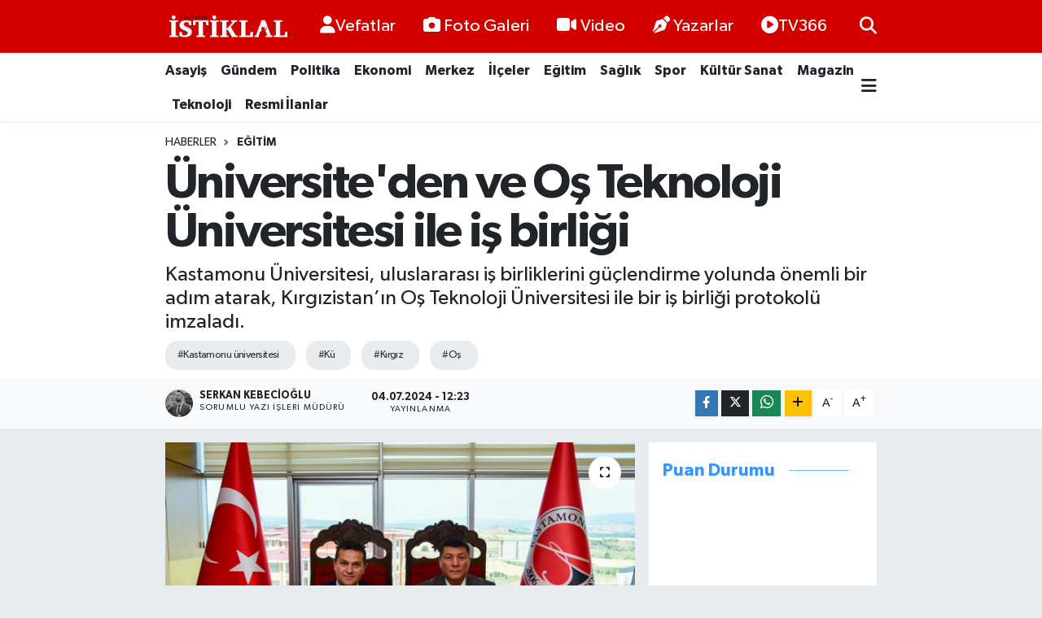

--- FILE ---
content_type: text/html; charset=UTF-8
request_url: https://www.kastamonuistiklal.com/universiteden-ve-os-teknoloji-universitesi-ile-is-birligi
body_size: 24938
content:
<!DOCTYPE html>
<html lang="tr" data-theme="flow">
<head>
<link rel="dns-prefetch" href="//www.kastamonuistiklal.com">
<link rel="dns-prefetch" href="//kastamonuistiklalcom.teimg.com">
<link rel="dns-prefetch" href="//static.tebilisim.com">
<link rel="dns-prefetch" href="//cdn.p.analitik.bik.gov.tr">
<link rel="dns-prefetch" href="//pagead2.googlesyndication.com">
<link rel="dns-prefetch" href="//cdn.ampproject.org">
<link rel="dns-prefetch" href="//www.googletagmanager.com">
<link rel="dns-prefetch" href="//www.youtube.com">
<link rel="dns-prefetch" href="//www.facebook.com">
<link rel="dns-prefetch" href="//www.twitter.com">
<link rel="dns-prefetch" href="//www.instagram.com">
<link rel="dns-prefetch" href="//api.whatsapp.com">
<link rel="dns-prefetch" href="//www.w3.org">
<link rel="dns-prefetch" href="//x.com">
<link rel="dns-prefetch" href="//www.linkedin.com">
<link rel="dns-prefetch" href="//pinterest.com">
<link rel="dns-prefetch" href="//t.me">
<link rel="dns-prefetch" href="//widgets.sofascore.com">
<link rel="dns-prefetch" href="//facebook.com">
<link rel="dns-prefetch" href="//tebilisim.com">
<link rel="dns-prefetch" href="//twitter.com">

    <meta charset="utf-8">
<title>Üniversite&#039;den ve Oş Teknoloji Üniversitesi ile iş birliği - Kastamonu İstiklal Gazetesi</title>
<meta name="description" content="Kastamonu Üniversitesi, uluslararası iş birliklerini güçlendirme yolunda önemli bir adım atarak, Kırgızistan’ın Oş Teknoloji Üniversitesi ile bir iş birliği protokolü imzaladı.">
<meta name="keywords" content="kastamonu üniversitesi, kü, Kırgız, Oş">
<link rel="canonical" href="https://www.kastamonuistiklal.com/universiteden-ve-os-teknoloji-universitesi-ile-is-birligi">
<meta name="viewport" content="width=device-width,initial-scale=1">
<meta name="X-UA-Compatible" content="IE=edge">
<meta name="robots" content="noindex, nofollow">
<meta name="theme-color" content="#d30000">
<meta name="title" content="Üniversite&#039;den ve Oş Teknoloji Üniversitesi ile iş birliği">
<meta name="articleSection" content="news">
<meta name="datePublished" content="2024-07-04T12:23:00+03:00">
<meta name="dateModified" content="2024-07-04T12:23:00+03:00">
<meta name="articleAuthor" content="Serkan Kebecioğlu">
<meta name="author" content="Serkan Kebecioğlu">
<meta property="og:site_name" content="Kastamonu İstiklal Gazetesi - Kastamonu Haber - Son Dakika Kastamonu">
<meta property="og:title" content="Üniversite&#039;den ve Oş Teknoloji Üniversitesi ile iş birliği">
<meta property="og:description" content="Kastamonu Üniversitesi, uluslararası iş birliklerini güçlendirme yolunda önemli bir adım atarak, Kırgızistan’ın Oş Teknoloji Üniversitesi ile bir iş birliği protokolü imzaladı.">
<meta property="og:url" content="https://www.kastamonuistiklal.com/universiteden-ve-os-teknoloji-universitesi-ile-is-birligi">
<meta property="og:image" content="https://kastamonuistiklalcom.teimg.com/kastamonuistiklal-com/uploads/2024/07/os-ku.jpeg">
<meta property="og:type" content="article">
<meta property="og:article:published_time" content="2024-07-04T12:23:00+03:00">
<meta property="og:article:modified_time" content="2024-07-04T12:23:00+03:00">
<meta name="twitter:card" content="summary_large_image">
<meta name="twitter:site" content="@kastistiklal">
<meta name="twitter:title" content="Üniversite&#039;den ve Oş Teknoloji Üniversitesi ile iş birliği">
<meta name="twitter:description" content="Kastamonu Üniversitesi, uluslararası iş birliklerini güçlendirme yolunda önemli bir adım atarak, Kırgızistan’ın Oş Teknoloji Üniversitesi ile bir iş birliği protokolü imzaladı.">
<meta name="twitter:image" content="https://kastamonuistiklalcom.teimg.com/kastamonuistiklal-com/uploads/2024/07/os-ku.jpeg">
<meta name="twitter:url" content="https://www.kastamonuistiklal.com/universiteden-ve-os-teknoloji-universitesi-ile-is-birligi">
<link rel="shortcut icon" type="image/x-icon" href="https://kastamonuistiklalcom.teimg.com/kastamonuistiklal-com/uploads/2023/03/kastamonuistiklal-icon.png">
<link rel="manifest" href="https://www.kastamonuistiklal.com/manifest.json?v=6.6.4" />
<link rel="preload" href="https://static.tebilisim.com/flow/assets/css/font-awesome/fa-solid-900.woff2" as="font" type="font/woff2" crossorigin />
<link rel="preload" href="https://static.tebilisim.com/flow/assets/css/font-awesome/fa-brands-400.woff2" as="font" type="font/woff2" crossorigin />
<link rel="preload" href="https://static.tebilisim.com/flow/assets/css/weather-icons/font/weathericons-regular-webfont.woff2" as="font" type="font/woff2" crossorigin />
<link rel="preload" href="https://static.tebilisim.com/flow/vendor/te/fonts/gibson/Gibson-Bold.woff2" as="font" type="font/woff2" crossorigin />
<link rel="preload" href="https://static.tebilisim.com/flow/vendor/te/fonts/gibson/Gibson-BoldItalic.woff2" as="font" type="font/woff2" crossorigin />
<link rel="preload" href="https://static.tebilisim.com/flow/vendor/te/fonts/gibson/Gibson-Italic.woff2" as="font" type="font/woff2" crossorigin />
<link rel="preload" href="https://static.tebilisim.com/flow/vendor/te/fonts/gibson/Gibson-Light.woff2" as="font" type="font/woff2" crossorigin />
<link rel="preload" href="https://static.tebilisim.com/flow/vendor/te/fonts/gibson/Gibson-LightItalic.woff2" as="font" type="font/woff2" crossorigin />
<link rel="preload" href="https://static.tebilisim.com/flow/vendor/te/fonts/gibson/Gibson-SemiBold.woff2" as="font" type="font/woff2" crossorigin />
<link rel="preload" href="https://static.tebilisim.com/flow/vendor/te/fonts/gibson/Gibson-SemiBoldItalic.woff2" as="font" type="font/woff2" crossorigin />
<link rel="preload" href="https://static.tebilisim.com/flow/vendor/te/fonts/gibson/Gibson.woff2" as="font" type="font/woff2" crossorigin />


<link rel="preload" as="style" href="https://static.tebilisim.com/flow/vendor/te/fonts/gibson.css?v=6.6.4">
<link rel="stylesheet" href="https://static.tebilisim.com/flow/vendor/te/fonts/gibson.css?v=6.6.4">

<style>:root {
        --te-link-color: #333;
        --te-link-hover-color: #000;
        --te-font: "Gibson";
        --te-secondary-font: "Gibson";
        --te-h1-font-size: 60px;
        --te-color: #d30000;
        --te-hover-color: #3496fe;
        --mm-ocd-width: 85%!important; /*  Mobil Menü Genişliği */
        --swiper-theme-color: var(--te-color)!important;
        --header-13-color: #ffc107;
    }</style><link rel="preload" as="style" href="https://static.tebilisim.com/flow/assets/vendor/bootstrap/css/bootstrap.min.css?v=6.6.4">
<link rel="stylesheet" href="https://static.tebilisim.com/flow/assets/vendor/bootstrap/css/bootstrap.min.css?v=6.6.4">
<link rel="preload" as="style" href="https://static.tebilisim.com/flow/assets/css/app6.6.4.min.css">
<link rel="stylesheet" href="https://static.tebilisim.com/flow/assets/css/app6.6.4.min.css">



<script type="application/ld+json">{"@context":"https:\/\/schema.org","@type":"WebSite","url":"https:\/\/www.kastamonuistiklal.com","potentialAction":{"@type":"SearchAction","target":"https:\/\/www.kastamonuistiklal.com\/arama?q={query}","query-input":"required name=query"}}</script>

<script type="application/ld+json">{"@context":"https:\/\/schema.org","@type":"NewsMediaOrganization","url":"https:\/\/www.kastamonuistiklal.com","name":"kastamonu istiklal gazetesi site:www.kastamonuistiklal.com","logo":"https:\/\/kastamonuistiklalcom.teimg.com\/kastamonuistiklal-com\/uploads\/2023\/03\/kastamonuistiklal-logo-2.png","sameAs":["https:\/\/www.facebook.com\/kastamonuistiklallgazetesi","https:\/\/www.twitter.com\/kastistiklal","https:\/\/www.youtube.com\/channel\/UC3LduxTX7AlPB-5ZuvxXVDg","https:\/\/www.instagram.com\/kastamonuistiklall"]}</script>

<script type="application/ld+json">{"@context":"https:\/\/schema.org","@graph":[{"@type":"SiteNavigationElement","name":"Ana Sayfa","url":"https:\/\/www.kastamonuistiklal.com","@id":"https:\/\/www.kastamonuistiklal.com"},{"@type":"SiteNavigationElement","name":"G\u00fcndem","url":"https:\/\/www.kastamonuistiklal.com\/genel","@id":"https:\/\/www.kastamonuistiklal.com\/genel"},{"@type":"SiteNavigationElement","name":"Merkez","url":"https:\/\/www.kastamonuistiklal.com\/merkez","@id":"https:\/\/www.kastamonuistiklal.com\/merkez"},{"@type":"SiteNavigationElement","name":"Asayi\u015f","url":"https:\/\/www.kastamonuistiklal.com\/asayis","@id":"https:\/\/www.kastamonuistiklal.com\/asayis"},{"@type":"SiteNavigationElement","name":"Spor","url":"https:\/\/www.kastamonuistiklal.com\/spor","@id":"https:\/\/www.kastamonuistiklal.com\/spor"},{"@type":"SiteNavigationElement","name":"E\u011fitim","url":"https:\/\/www.kastamonuistiklal.com\/egitim","@id":"https:\/\/www.kastamonuistiklal.com\/egitim"},{"@type":"SiteNavigationElement","name":"Sa\u011fl\u0131k","url":"https:\/\/www.kastamonuistiklal.com\/saglik","@id":"https:\/\/www.kastamonuistiklal.com\/saglik"},{"@type":"SiteNavigationElement","name":"Ekonomi","url":"https:\/\/www.kastamonuistiklal.com\/ekonomi","@id":"https:\/\/www.kastamonuistiklal.com\/ekonomi"},{"@type":"SiteNavigationElement","name":"K\u00fclt\u00fcr Sanat","url":"https:\/\/www.kastamonuistiklal.com\/kultur-sanat","@id":"https:\/\/www.kastamonuistiklal.com\/kultur-sanat"},{"@type":"SiteNavigationElement","name":"Politika","url":"https:\/\/www.kastamonuistiklal.com\/politika","@id":"https:\/\/www.kastamonuistiklal.com\/politika"},{"@type":"SiteNavigationElement","name":"Resmi \u0130lanlar","url":"https:\/\/www.kastamonuistiklal.com\/resmi-ilanlar","@id":"https:\/\/www.kastamonuistiklal.com\/resmi-ilanlar"},{"@type":"SiteNavigationElement","name":"\u0130l\u00e7eler","url":"https:\/\/www.kastamonuistiklal.com\/ilceler","@id":"https:\/\/www.kastamonuistiklal.com\/ilceler"},{"@type":"SiteNavigationElement","name":"B\u00f6lgeden Haberler","url":"https:\/\/www.kastamonuistiklal.com\/bolgeden-haberler","@id":"https:\/\/www.kastamonuistiklal.com\/bolgeden-haberler"},{"@type":"SiteNavigationElement","name":"Gezi Rehberi","url":"https:\/\/www.kastamonuistiklal.com\/gezi-rehberi","@id":"https:\/\/www.kastamonuistiklal.com\/gezi-rehberi"},{"@type":"SiteNavigationElement","name":"Ansiklopedi","url":"https:\/\/www.kastamonuistiklal.com\/ansiklopedi","@id":"https:\/\/www.kastamonuistiklal.com\/ansiklopedi"},{"@type":"SiteNavigationElement","name":"Bilim ve Teknoloji","url":"https:\/\/www.kastamonuistiklal.com\/bilim-tekno","@id":"https:\/\/www.kastamonuistiklal.com\/bilim-tekno"},{"@type":"SiteNavigationElement","name":"Magazin","url":"https:\/\/www.kastamonuistiklal.com\/magazin","@id":"https:\/\/www.kastamonuistiklal.com\/magazin"},{"@type":"SiteNavigationElement","name":"Vefatlar","url":"https:\/\/www.kastamonuistiklal.com\/kastamonu-vefatlar","@id":"https:\/\/www.kastamonuistiklal.com\/kastamonu-vefatlar"},{"@type":"SiteNavigationElement","name":"\u0130leti\u015fim","url":"https:\/\/www.kastamonuistiklal.com\/iletisim","@id":"https:\/\/www.kastamonuistiklal.com\/iletisim"},{"@type":"SiteNavigationElement","name":"Yay\u0131n \u0130lkeleri","url":"https:\/\/www.kastamonuistiklal.com\/yayin-ilkeleri","@id":"https:\/\/www.kastamonuistiklal.com\/yayin-ilkeleri"},{"@type":"SiteNavigationElement","name":"Gizlilik S\u00f6zle\u015fmesi","url":"https:\/\/www.kastamonuistiklal.com\/gizlilik-sozlesmesi","@id":"https:\/\/www.kastamonuistiklal.com\/gizlilik-sozlesmesi"},{"@type":"SiteNavigationElement","name":"Yazarlar","url":"https:\/\/www.kastamonuistiklal.com\/yazarlar","@id":"https:\/\/www.kastamonuistiklal.com\/yazarlar"},{"@type":"SiteNavigationElement","name":"Foto Galeri","url":"https:\/\/www.kastamonuistiklal.com\/foto-galeri","@id":"https:\/\/www.kastamonuistiklal.com\/foto-galeri"},{"@type":"SiteNavigationElement","name":"Video Galeri","url":"https:\/\/www.kastamonuistiklal.com\/video","@id":"https:\/\/www.kastamonuistiklal.com\/video"},{"@type":"SiteNavigationElement","name":"Biyografiler","url":"https:\/\/www.kastamonuistiklal.com\/biyografi","@id":"https:\/\/www.kastamonuistiklal.com\/biyografi"},{"@type":"SiteNavigationElement","name":"Seri \u0130lanlar","url":"https:\/\/www.kastamonuistiklal.com\/ilan","@id":"https:\/\/www.kastamonuistiklal.com\/ilan"},{"@type":"SiteNavigationElement","name":"Vefatlar","url":"https:\/\/www.kastamonuistiklal.com\/vefat","@id":"https:\/\/www.kastamonuistiklal.com\/vefat"},{"@type":"SiteNavigationElement","name":"R\u00f6portajlar","url":"https:\/\/www.kastamonuistiklal.com\/roportaj","@id":"https:\/\/www.kastamonuistiklal.com\/roportaj"},{"@type":"SiteNavigationElement","name":"Anketler","url":"https:\/\/www.kastamonuistiklal.com\/anketler","@id":"https:\/\/www.kastamonuistiklal.com\/anketler"},{"@type":"SiteNavigationElement","name":"Merkez Bug\u00fcn, Yar\u0131n ve 1 Haftal\u0131k Hava Durumu Tahmini","url":"https:\/\/www.kastamonuistiklal.com\/merkez-hava-durumu","@id":"https:\/\/www.kastamonuistiklal.com\/merkez-hava-durumu"},{"@type":"SiteNavigationElement","name":"Merkez Namaz Vakitleri","url":"https:\/\/www.kastamonuistiklal.com\/merkez-namaz-vakitleri","@id":"https:\/\/www.kastamonuistiklal.com\/merkez-namaz-vakitleri"},{"@type":"SiteNavigationElement","name":"Puan Durumu ve Fikst\u00fcr","url":"https:\/\/www.kastamonuistiklal.com\/futbol\/super-lig-puan-durumu-ve-fikstur","@id":"https:\/\/www.kastamonuistiklal.com\/futbol\/super-lig-puan-durumu-ve-fikstur"}]}</script>

<script type="application/ld+json">{"@context":"https:\/\/schema.org","@type":"BreadcrumbList","itemListElement":[{"@type":"ListItem","position":1,"item":{"@type":"Thing","@id":"https:\/\/www.kastamonuistiklal.com","name":"Haberler"}}]}</script>
<script type="application/ld+json">{"@context":"https:\/\/schema.org","@type":"NewsArticle","headline":"\u00dcniversite'den ve O\u015f Teknoloji \u00dcniversitesi ile i\u015f birli\u011fi","articleSection":"E\u011fitim","dateCreated":"2024-07-04T12:23:00+03:00","datePublished":"2024-07-04T12:23:00+03:00","dateModified":"2024-07-04T12:23:00+03:00","wordCount":289,"genre":"news","mainEntityOfPage":{"@type":"WebPage","@id":"https:\/\/www.kastamonuistiklal.com\/universiteden-ve-os-teknoloji-universitesi-ile-is-birligi"},"articleBody":"<p>D\u00fcn ger\u00e7ekle\u015fen g\u00f6r\u00fc\u015fmede, Kastamonu \u00dcniversitesi Rekt\u00f6r\u00fc Prof. Dr. Ahmet Hamdi Topal, O\u015f Teknoloji \u00dcniversitesi Rekt\u00f6r\u00fc Prof. Dr. Tursunbaev Zhanbolot Zhanyshovich ve beraberindeki heyeti makam\u0131nda a\u011f\u0131rlad\u0131. Toplant\u0131ya, Kastamonu \u00dcniversitesi D\u0131\u015f \u0130li\u015fkiler Genel Koordinat\u00f6r\u00fc Do\u00e7. Dr. \u00d6zt\u00fcrk Ak\u00e7ao\u011flu ve O\u015f Teknoloji \u00dcniversitesi D\u0131\u015f \u0130li\u015fkilerden Sorumlu Rekt\u00f6r Yard\u0131mc\u0131s\u0131 Prof. Dr. Akmataliev Asanbek Turgunbaevich de kat\u0131ld\u0131.<\/p>\r\n\r\n<p>G\u00f6r\u00fc\u015fmede, iki \u00fcniversite aras\u0131nda \u00f6\u011frenci ve personel de\u011fi\u015fimi, ortak etkinlik d\u00fczenlenmesi ve proje \u00e7al\u0131\u015fmalar\u0131 yap\u0131lmas\u0131 gibi konular\u0131 i\u00e7eren i\u015f birli\u011fi protokol\u00fc imzaland\u0131. Bu protokolle, \u00f6\u011frenci ve akademik personelin deneyim kazanmalar\u0131 ve ortak bilimsel \u00e7al\u0131\u015fmalarla katk\u0131 sa\u011flamalar\u0131 hedefleniyor.<\/p>\r\n\r\n<p>Rekt\u00f6r Prof. Dr. Ahmet Hamdi Topal, O\u015f Teknoloji \u00dcniversitesi ile i\u015f birli\u011fi yapmaktan duydu\u011fu memnuniyeti dile getirerek, imzalanan protokol\u00fcn Kastamonu \u00dcniversitesi'nin akademik verimlili\u011fine ve \u00f6\u011frencilerin k\u00fcresel perspektif kazanmalar\u0131na katk\u0131 sa\u011flayaca\u011f\u0131n\u0131 belirtti. Topal, Rekt\u00f6r Zhanyshovich\u2019e te\u015fekk\u00fcrlerini iletti.<\/p>\r\n\r\n<p>O\u015f Teknoloji \u00dcniversitesi Rekt\u00f6r\u00fc Prof. Dr. Zhanyshovich ise Kastamonu \u00dcniversitesi ile i\u015f birli\u011fi yapmaktan duydu\u011fu memnuniyeti ifade etti. Bu t\u00fcr i\u015f birliklerinin \u00f6\u011frenci ve akademisyenlerin k\u00fclt\u00fcrel ve akademik deneyimlerini art\u0131raca\u011f\u0131na inand\u0131klar\u0131n\u0131 belirten Zhanyshovich, ortak projelerin ve de\u011fi\u015fim programlar\u0131n\u0131n her iki \u00fcniversite i\u00e7in de verimli olaca\u011f\u0131n\u0131 vurgulad\u0131. G\u00f6r\u00fc\u015fme, hat\u0131ra foto\u011fraf\u0131 \u00e7ekimiyle sona erdi.<\/p>\r\n\r\n<p>Toplant\u0131n\u0131n ard\u0131ndan O\u015f Teknoloji \u00dcniversitesi heyeti, Kastamonu \u00dcniversitesi Merkezi Ara\u015ft\u0131rma Laboratuvar\u0131 ile M\u00fchendislik ve Mimarl\u0131k Fak\u00fcltesi\u2019ni gezerek incelemelerde bulundu. Ziyaret s\u0131ras\u0131nda, Rekt\u00f6r Yard\u0131mc\u0131s\u0131 Prof. Dr. \u00d6mer K\u00fc\u00e7\u00fck de kendilerine e\u015flik etti.<\/p>","description":"Kastamonu \u00dcniversitesi, uluslararas\u0131 i\u015f birliklerini g\u00fc\u00e7lendirme yolunda \u00f6nemli bir ad\u0131m atarak, K\u0131rg\u0131zistan\u2019\u0131n O\u015f Teknoloji \u00dcniversitesi ile bir i\u015f birli\u011fi protokol\u00fc imzalad\u0131.","inLanguage":"tr-TR","keywords":["kastamonu \u00fcniversitesi","k\u00fc","K\u0131rg\u0131z","O\u015f"],"image":{"@type":"ImageObject","url":"https:\/\/kastamonuistiklalcom.teimg.com\/crop\/1280x720\/kastamonuistiklal-com\/uploads\/2024\/07\/os-ku.jpeg","width":"1280","height":"720","caption":"\u00dcniversite'den ve O\u015f Teknoloji \u00dcniversitesi ile i\u015f birli\u011fi"},"publishingPrinciples":"https:\/\/www.kastamonuistiklal.com\/gizlilik-sozlesmesi","isFamilyFriendly":"http:\/\/schema.org\/True","isAccessibleForFree":"http:\/\/schema.org\/True","publisher":{"@type":"Organization","name":"kastamonu istiklal gazetesi site:www.kastamonuistiklal.com","image":"https:\/\/kastamonuistiklalcom.teimg.com\/kastamonuistiklal-com\/uploads\/2023\/03\/kastamonuistiklal-logo-2.png","logo":{"@type":"ImageObject","url":"https:\/\/kastamonuistiklalcom.teimg.com\/kastamonuistiklal-com\/uploads\/2023\/03\/kastamonuistiklal-logo-2.png","width":"640","height":"375"}},"author":{"@type":"Person","name":"Serkan Kebecio\u011flu","honorificPrefix":"","jobTitle":"Sorumlu Yaz\u0131 \u0130\u015fleri M\u00fcd\u00fcr\u00fc","url":null}}</script>




<script>!function(){var t=document.createElement("script");t.setAttribute("src",'https://cdn.p.analitik.bik.gov.tr/tracker'+(typeof Intl!=="undefined"?(typeof (Intl||"").PluralRules!=="undefined"?'1':typeof Promise!=="undefined"?'2':typeof MutationObserver!=='undefined'?'3':'4'):'4')+'.js'),t.setAttribute("data-website-id","41fa2e5e-08a1-4dbc-8b85-6eb0137ddd74"),t.setAttribute("data-host-url",'//41fa2e5e-08a1-4dbc-8b85-6eb0137ddd74.collector.p.analitik.bik.gov.tr'),document.head.appendChild(t)}();</script>
<style>
.mega-menu {z-index: 9999 !important;}
@media screen and (min-width: 1620px) {
    .container {width: 1280px!important; max-width: 1280px!important;}
    #ad_36 {margin-right: 15px !important;}
    #ad_9 {margin-left: 15px !important;}
}

@media screen and (min-width: 1325px) and (max-width: 1620px) {
    .container {width: 1100px!important; max-width: 1100px!important;}
    #ad_36 {margin-right: 100px !important;}
    #ad_9 {margin-left: 100px !important;}
}
@media screen and (min-width: 1295px) and (max-width: 1325px) {
    .container {width: 990px!important; max-width: 990px!important;}
    #ad_36 {margin-right: 165px !important;}
    #ad_9 {margin-left: 165px !important;}
}
@media screen and (min-width: 1200px) and (max-width: 1295px) {
    .container {width: 900px!important; max-width: 900px!important;}
    #ad_36 {margin-right: 210px !important;}
    #ad_9 {margin-left: 210px !important;}

}
</style><script async src="https://pagead2.googlesyndication.com/pagead/js/adsbygoogle.js?client=ca-pub-9464983480817981"
     crossorigin="anonymous"></script>

<script async custom-element="amp-auto-ads"
        src="https://cdn.ampproject.org/v0/amp-auto-ads-0.1.js">
</script>

<meta name="google-site-verification" content="S7pDSGM2MUN774ynnXO4gi_4RPfk4g2lU7-i4OJo5fA" />

<meta name="author" content="Kastamonu İstiklal Gazetesi">
<meta name="publisher" content="Kastamonu İstiklal Gazetesi">

<!-- Google tag (gtag.js) -->
<script async src="https://www.googletagmanager.com/gtag/js?id=AW-16940301212">
</script>
<script>
  window.dataLayer = window.dataLayer || [];
  function gtag(){dataLayer.push(arguments);}
  gtag('js', new Date());

  gtag('config', 'AW-16940301212');
</script>



<script async data-cfasync="false"
	src="https://www.googletagmanager.com/gtag/js?id=G-DKEPYP4JRN"></script>
<script data-cfasync="false">
	window.dataLayer = window.dataLayer || [];
	  function gtag(){dataLayer.push(arguments);}
	  gtag('js', new Date());
	  gtag('config', 'G-DKEPYP4JRN');
</script>




</head>




<body class="d-flex flex-column min-vh-100">

    
    

    <header class="header-2">
    <nav class="top-header navbar navbar-expand-lg">
        <div class="container">
            <div class="d-lg-none">
                <a href="#menu" title="Ana Menü" class="text-white"><i class="fa fa-bars fa-lg"></i></a>
            </div>
                        <a class="navbar-brand me-0" href="/" title="Kastamonu İstiklal Gazetesi - Kastamonu Haber - Son Dakika Kastamonu">
                <img src="https://kastamonuistiklalcom.teimg.com/kastamonuistiklal-com/uploads/2023/03/kastamonuistiklal-logo-2.png" alt="Kastamonu İstiklal Gazetesi - Kastamonu Haber - Son Dakika Kastamonu" width="150" height="40" class="light-mode img-fluid flow-logo">
<img src="https://kastamonuistiklalcom.teimg.com/kastamonuistiklal-com/uploads/2023/03/kastamonuistiklal-logo-2.png" alt="Kastamonu İstiklal Gazetesi - Kastamonu Haber - Son Dakika Kastamonu" width="150" height="40" class="dark-mode img-fluid flow-logo d-none">

            </a>
            
            <div class="d-none d-lg-block top-menu">
                <ul  class="nav lead">
        <li class="nav-item   ">
        <a href="/kastamonu-vefatlar" class="nav-link text-white" target="_self" title="Vefatlar"><i class="fas fa-user text-white mr-1"></i>Vefatlar</a>
        
    </li>
        <li class="nav-item   ">
        <a href="/foto-galeri" class="nav-link text-white" target="_self" title="Foto Galeri"><i class="fa fa-camera me-1 text-white mr-1"></i>Foto Galeri</a>
        
    </li>
        <li class="nav-item   ">
        <a href="/video" class="nav-link text-white" target="_self" title="Video"><i class="fa fa-video me-1 text-white mr-1"></i>Video</a>
        
    </li>
        <li class="nav-item   ">
        <a href="/yazarlar" class="nav-link text-white" target="_self" title="Yazarlar"><i class="fa fa-pen-nib me-1 text-white mr-1"></i>Yazarlar</a>
        
    </li>
        <li class="nav-item   ">
        <a href="https://www.youtube.com/channel/UC3LduxTX7AlPB-5ZuvxXVDg" class="nav-link text-white" target="_blank" title="TV366"><i class="fa fa-play-circle text-white mr-1"></i>TV366</a>
        
    </li>
    </ul>

            </div>
            <ul class="navigation-menu nav">
                
                <li class="nav-item">
                    <a href="/arama" class="" title="Ara">
                        <i class="fa fa-search fa-lg text-white"></i>
                    </a>
                </li>

            </ul>
        </div>
    </nav>
    <div class="main-menu navbar navbar-expand-lg bg-white d-none d-lg-block shadow-sm pt-0 pb-0">
        <div class="container">

            <ul  class="nav fw-semibold">
        <li class="nav-item   ">
        <a href="/asayis" class="nav-link text-dark" target="_self" title="Asayiş">Asayiş</a>
        
    </li>
        <li class="nav-item   ">
        <a href="/genel" class="nav-link text-dark" target="_self" title="Gündem">Gündem</a>
        
    </li>
        <li class="nav-item   ">
        <a href="/politika" class="nav-link text-dark" target="_self" title="Politika">Politika</a>
        
    </li>
        <li class="nav-item   ">
        <a href="/ekonomi" class="nav-link text-dark" target="_self" title="Ekonomi">Ekonomi</a>
        
    </li>
        <li class="nav-item   ">
        <a href="/merkez" class="nav-link text-dark" target="_self" title="Merkez">Merkez</a>
        
    </li>
        <li class="nav-item   ">
        <a href="/ilceler" class="nav-link text-dark" target="_self" title="İlçeler">İlçeler</a>
        
    </li>
        <li class="nav-item   ">
        <a href="/egitim" class="nav-link text-dark" target="_self" title="Eğitim">Eğitim</a>
        
    </li>
        <li class="nav-item   ">
        <a href="/saglik" class="nav-link text-dark" target="_self" title="Sağlık">Sağlık</a>
        
    </li>
        <li class="nav-item   ">
        <a href="/spor" class="nav-link text-dark" target="_self" title="Spor">Spor</a>
        
    </li>
        <li class="nav-item   ">
        <a href="/kultur-sanat" class="nav-link text-dark" target="_self" title="Kültür Sanat">Kültür Sanat</a>
        
    </li>
        <li class="nav-item   ">
        <a href="/magazin" class="nav-link text-dark" target="_self" title="Magazin">Magazin</a>
        
    </li>
        <li class="nav-item   ">
        <a href="/teknoloji" class="nav-link text-dark" target="_self" title="Teknoloji">Teknoloji</a>
        
    </li>
        <li class="nav-item   ">
        <a href="/resmi-ilanlar" class="nav-link text-dark" target="_self" title="Resmi İlanlar">Resmi İlanlar</a>
        
    </li>
    </ul>


            <ul class="nav d-flex flex-nowrap align-items-center">

                

                <li class="nav-item dropdown position-static">
                    <a class="nav-link pe-0 text-dark" data-bs-toggle="dropdown" href="#" aria-haspopup="true" aria-expanded="false" title="Ana Menü"><i class="fa fa-bars fa-lg"></i></a>
                    <div class="mega-menu dropdown-menu dropdown-menu-end text-capitalize shadow-lg border-0 rounded-0">

    <div class="row g-3 small p-3">

                <div class="col">
            <div class="extra-sections bg-light p-3 border">
                <a href="https://www.kastamonuistiklal.com/kastamonu-nobetci-eczaneler" title="Kastamonu Nöbetçi Eczaneler" class="d-block border-bottom pb-2 mb-2" target="_self"><i class="fa-solid fa-capsules me-2"></i>Kastamonu Nöbetçi Eczaneler</a>
<a href="https://www.kastamonuistiklal.com/kastamonu-hava-durumu" title="Kastamonu Hava Durumu" class="d-block border-bottom pb-2 mb-2" target="_self"><i class="fa-solid fa-cloud-sun me-2"></i>Kastamonu Hava Durumu</a>
<a href="https://www.kastamonuistiklal.com/kastamonu-namaz-vakitleri" title="Kastamonu Namaz Vakitleri" class="d-block border-bottom pb-2 mb-2" target="_self"><i class="fa-solid fa-mosque me-2"></i>Kastamonu Namaz Vakitleri</a>
<a href="https://www.kastamonuistiklal.com/kastamonu-trafik-durumu" title="Kastamonu Trafik Yoğunluk Haritası" class="d-block border-bottom pb-2 mb-2" target="_self"><i class="fa-solid fa-car me-2"></i>Kastamonu Trafik Yoğunluk Haritası</a>
<a href="https://www.kastamonuistiklal.com/futbol/super-lig-puan-durumu-ve-fikstur" title="Süper Lig Puan Durumu ve Fikstür" class="d-block border-bottom pb-2 mb-2" target="_self"><i class="fa-solid fa-chart-bar me-2"></i>Süper Lig Puan Durumu ve Fikstür</a>
<a href="https://www.kastamonuistiklal.com/tum-mansetler" title="Tüm Manşetler" class="d-block border-bottom pb-2 mb-2" target="_self"><i class="fa-solid fa-newspaper me-2"></i>Tüm Manşetler</a>
<a href="https://www.kastamonuistiklal.com/sondakika-haberleri" title="Son Dakika Haberleri" class="d-block border-bottom pb-2 mb-2" target="_self"><i class="fa-solid fa-bell me-2"></i>Son Dakika Haberleri</a>

            </div>
        </div>
        
        

    </div>

    <div class="p-3 bg-light">
                <a class="me-3"
            href="https://www.facebook.com/kastamonuistiklallgazetesi" target="_blank" rel="nofollow noreferrer noopener"><i class="fab fa-facebook me-2 text-navy"></i> Facebook</a>
                        <a class="me-3"
            href="https://www.twitter.com/kastistiklal" target="_blank" rel="nofollow noreferrer noopener"><i class="fab fa-x-twitter "></i> Twitter</a>
                        <a class="me-3"
            href="https://www.instagram.com/kastamonuistiklall" target="_blank" rel="nofollow noreferrer noopener"><i class="fab fa-instagram me-2 text-magenta"></i> Instagram</a>
                                <a class="me-3"
            href="https://www.youtube.com/channel/UC3LduxTX7AlPB-5ZuvxXVDg" target="_blank" rel="nofollow noreferrer noopener"><i class="fab fa-youtube me-2 text-danger"></i> Youtube</a>
                                                <a class="" href="https://api.whatsapp.com/send?phone=905069289538" title="Whatsapp" rel="nofollow noreferrer noopener"><i
            class="fab fa-whatsapp me-2 text-navy"></i> WhatsApp İhbar Hattı</a>    </div>

    <div class="mega-menu-footer p-2 bg-te-color">
        <a class="dropdown-item text-white" href="/kunye" title="Künye / İletişim"><i class="fa fa-id-card me-2"></i> Künye / İletişim</a>
        <a class="dropdown-item text-white" href="/iletisim" title="Bize Ulaşın"><i class="fa fa-envelope me-2"></i> Bize Ulaşın</a>
        <a class="dropdown-item text-white" href="/rss-baglantilari" title="RSS Bağlantıları"><i class="fa fa-rss me-2"></i> RSS Bağlantıları</a>
        <a class="dropdown-item text-white" href="/member/login" title="Üyelik Girişi"><i class="fa fa-user me-2"></i> Üyelik Girişi</a>
    </div>


</div>

                </li>
            </ul>
        </div>
    </div>
    <ul  class="mobile-categories d-lg-none list-inline bg-white">
        <li class="list-inline-item">
        <a href="/asayis" class="text-dark" target="_self" title="Asayiş">
                Asayiş
        </a>
    </li>
        <li class="list-inline-item">
        <a href="/genel" class="text-dark" target="_self" title="Gündem">
                Gündem
        </a>
    </li>
        <li class="list-inline-item">
        <a href="/politika" class="text-dark" target="_self" title="Politika">
                Politika
        </a>
    </li>
        <li class="list-inline-item">
        <a href="/ekonomi" class="text-dark" target="_self" title="Ekonomi">
                Ekonomi
        </a>
    </li>
        <li class="list-inline-item">
        <a href="/merkez" class="text-dark" target="_self" title="Merkez">
                Merkez
        </a>
    </li>
        <li class="list-inline-item">
        <a href="/ilceler" class="text-dark" target="_self" title="İlçeler">
                İlçeler
        </a>
    </li>
        <li class="list-inline-item">
        <a href="/egitim" class="text-dark" target="_self" title="Eğitim">
                Eğitim
        </a>
    </li>
        <li class="list-inline-item">
        <a href="/saglik" class="text-dark" target="_self" title="Sağlık">
                Sağlık
        </a>
    </li>
        <li class="list-inline-item">
        <a href="/spor" class="text-dark" target="_self" title="Spor">
                Spor
        </a>
    </li>
        <li class="list-inline-item">
        <a href="/kultur-sanat" class="text-dark" target="_self" title="Kültür Sanat">
                Kültür Sanat
        </a>
    </li>
        <li class="list-inline-item">
        <a href="/magazin" class="text-dark" target="_self" title="Magazin">
                Magazin
        </a>
    </li>
        <li class="list-inline-item">
        <a href="/teknoloji" class="text-dark" target="_self" title="Teknoloji">
                Teknoloji
        </a>
    </li>
        <li class="list-inline-item">
        <a href="/resmi-ilanlar" class="text-dark" target="_self" title="Resmi İlanlar">
                Resmi İlanlar
        </a>
    </li>
    </ul>


</header>






<main class="single overflow-hidden" style="min-height: 300px">

            <script>
document.addEventListener("DOMContentLoaded", function () {
    if (document.querySelector('.bik-ilan-detay')) {
        document.getElementById('story-line').style.display = 'none';
    }
});
</script>
<section id="story-line" class="d-md-none bg-white" data-widget-unique-key="">
    <script>
        var story_items = [{"id":"merkez","photo":"https:\/\/kastamonuistiklalcom.teimg.com\/crop\/200x200\/kastamonuistiklal-com\/uploads\/2026\/01\/vali-dalli-osb-calismalarina-iliskin-son-durumu-paylasti-2.jpeg","name":"Merkez","items":[{"id":63927,"type":"photo","length":10,"src":"https:\/\/kastamonuistiklalcom.teimg.com\/crop\/720x1280\/kastamonuistiklal-com\/uploads\/2026\/01\/vali-dalli-osb-calismalarina-iliskin-son-durumu-paylasti-2.jpeg","link":"https:\/\/www.kastamonuistiklal.com\/vali-dalli-osb-calismalarina-iliskin-son-durumu-paylasti","linkText":"Vali Dall\u0131 OSB \u00e7al\u0131\u015fmalar\u0131na ili\u015fkin son durumu payla\u015ft\u0131","time":1768832640},{"id":63923,"type":"photo","length":10,"src":"https:\/\/kastamonuistiklalcom.teimg.com\/crop\/720x1280\/kastamonuistiklal-com\/uploads\/2025\/06\/tosya-canli-hayvan-pazari-gecici-olarak-tasiniyor.jpg","link":"https:\/\/www.kastamonuistiklal.com\/kastamonuda-kapatilan-canli-hayvan-pazari-yeniden-aciliyor","linkText":"Kastamonu'da kapat\u0131lan canl\u0131 hayvan pazar\u0131 yeniden a\u00e7\u0131l\u0131yor","time":1768830600},{"id":63915,"type":"photo","length":10,"src":"https:\/\/kastamonuistiklalcom.teimg.com\/crop\/720x1280\/kastamonuistiklal-com\/uploads\/2026\/01\/kastamonu-itfaiyesinden-2025-raporu.jpg","link":"https:\/\/www.kastamonuistiklal.com\/kastamonu-itfaiyesinden-2025-raporu","linkText":"Kastamonu \u0130tfaiyesi'nden 2025 raporu","time":1768821900}]},{"id":"gundem","photo":"https:\/\/kastamonuistiklalcom.teimg.com\/crop\/200x200\/kastamonuistiklal-com\/uploads\/2026\/01\/abanadan-atlas-icin-adalet-cagrisi-2.jpeg","name":"G\u00fcndem","items":[{"id":63948,"type":"photo","length":10,"src":"https:\/\/kastamonuistiklalcom.teimg.com\/crop\/720x1280\/kastamonuistiklal-com\/uploads\/2026\/01\/abanadan-atlas-icin-adalet-cagrisi-2.jpeg","link":"https:\/\/www.kastamonuistiklal.com\/atlasin-yakin-arkadaslarindan-adalet-cagrisi","linkText":"Atlas\u2019\u0131n yak\u0131n arkada\u015flar\u0131ndan adalet \u00e7a\u011fr\u0131s\u0131","time":1768898100},{"id":63947,"type":"photo","length":10,"src":"https:\/\/kastamonuistiklalcom.teimg.com\/crop\/720x1280\/kastamonuistiklal-com\/uploads\/2026\/01\/rekor-o-ilcede-60-koy-yolu-kapali.jpg","link":"https:\/\/www.kastamonuistiklal.com\/rekor-o-ilcede-60-koy-yolu-kapali","linkText":"Rekor o il\u00e7ede! 60 k\u00f6y yolu kapal\u0131","time":1768896900},{"id":63946,"type":"photo","length":10,"src":"https:\/\/kastamonuistiklalcom.teimg.com\/crop\/720x1280\/kastamonuistiklal-com\/uploads\/2025\/12\/kapali-koy-yolu-sayisi-kastamonuda-377ye-geriledi-1.jpg","link":"https:\/\/www.kastamonuistiklal.com\/kastamonuda-398-koy-yolu-ulasima-kapali","linkText":"Kastamonu\u2019da 398 k\u00f6y yolu ula\u015f\u0131ma kapal\u0131","time":1768895760},{"id":63943,"type":"photo","length":10,"src":"https:\/\/kastamonuistiklalcom.teimg.com\/crop\/720x1280\/kastamonuistiklal-com\/uploads\/2026\/01\/doga-egitimi-kastamonuda-binlerce-meraki-uyandirdi.jpg","link":"https:\/\/www.kastamonuistiklal.com\/doga-egitimi-kastamonuda-binlerce-meraki-uyandirdi","linkText":"Do\u011fa e\u011fitimi Kastamonu\u2019da binlerce merak\u0131 uyand\u0131rd\u0131","time":1768894260},{"id":63933,"type":"photo","length":10,"src":"https:\/\/kastamonuistiklalcom.teimg.com\/crop\/720x1280\/kastamonuistiklal-com\/uploads\/2026\/01\/erdogan-atlas-caglayan.png","link":"https:\/\/www.kastamonuistiklal.com\/cumhurbaskani-erdogandan-kastamonulu-atlas-icin-adalet-mesaji","linkText":"Cumhurba\u015fkan\u0131 Erdo\u011fan\u2019dan Kastamonulu Atlas i\u00e7in adalet mesaj\u0131","time":1768849860},{"id":63931,"type":"photo","length":10,"src":"https:\/\/kastamonuistiklalcom.teimg.com\/crop\/720x1280\/kastamonuistiklal-com\/uploads\/2026\/01\/kastamonu-cep-dergi-1.jpg","link":"https:\/\/www.kastamonuistiklal.com\/kastamonu-cep-derginin-17-sayisi-yayinda","linkText":"Kastamonu Cep Dergi\u2019nin 17. say\u0131s\u0131 yay\u0131nda","time":1768845600},{"id":63924,"type":"photo","length":10,"src":"https:\/\/kastamonuistiklalcom.teimg.com\/crop\/720x1280\/kastamonuistiklal-com\/uploads\/2026\/01\/618585861-18518909968066087-3188567271614484887-n.jpg","link":"https:\/\/www.kastamonuistiklal.com\/genel-baskanliga-tosyali-isim-secildi","linkText":"Genel Ba\u015fkanl\u0131\u011fa Tosyal\u0131 isim se\u00e7ildi!","time":1768831020},{"id":63922,"type":"photo","length":10,"src":"https:\/\/kastamonuistiklalcom.teimg.com\/crop\/720x1280\/kastamonuistiklal-com\/uploads\/2026\/01\/eski-igm-uyesi-osman-bayrak-son-yolculuguna-ugurlandi-2.jpg","link":"https:\/\/www.kastamonuistiklal.com\/eski-igm-uyesi-osman-bayrak-son-yolculuguna-ugurlandi","linkText":"Eski \u0130GM \u00dcyesi Osman Bayrak son yolculu\u011funa u\u011furland\u0131","time":1768830060},{"id":63917,"type":"photo","length":10,"src":"https:\/\/kastamonuistiklalcom.teimg.com\/crop\/720x1280\/kastamonuistiklal-com\/uploads\/2026\/01\/kastamonu-valiligi-cig-riskine-karsi-uyardi.png","link":"https:\/\/www.kastamonuistiklal.com\/valilikten-kastamonuya-kar-sonrasi-hayati-uyari","linkText":"Valilikten Kastamonu\u2019ya kar sonras\u0131 hayati uyar\u0131!","time":1768825860},{"id":63907,"type":"photo","length":10,"src":"https:\/\/kastamonuistiklalcom.teimg.com\/crop\/720x1280\/kastamonuistiklal-com\/uploads\/2026\/01\/s1-kt1las-400x400.png","link":"https:\/\/www.kastamonuistiklal.com\/kastamonuda-2-milyar-tllik-proje-hayata-gecti","linkText":"Kastamonu\u2019da 2 milyar TL\u2019lik proje hayata ge\u00e7ti","time":1768812180},{"id":63905,"type":"photo","length":10,"src":"https:\/\/kastamonuistiklalcom.teimg.com\/crop\/720x1280\/kastamonuistiklal-com\/uploads\/2026\/01\/kastamonu-pazarlarinda-guvenilir-gida-alarmi-2.jpg","link":"https:\/\/www.kastamonuistiklal.com\/kastamonu-pazarlarinda-guvenilir-gida-alarmi","linkText":"Kastamonu pazarlar\u0131nda g\u00fcvenilir g\u0131da alarm\u0131!","time":1768809900},{"id":63845,"type":"photo","length":10,"src":"https:\/\/kastamonuistiklalcom.teimg.com\/crop\/720x1280\/kastamonuistiklal-com\/uploads\/2026\/01\/dadayin-23-yillik-imami-keaha-atandi-1-1.jpg","link":"https:\/\/www.kastamonuistiklal.com\/dadayin-23-yillik-imami-keaha-atandi","linkText":"Daday\u2019\u0131n 23 y\u0131ll\u0131k imam\u0131 KEAH\u2019a atand\u0131","time":1768591800}]},{"id":"asayis","photo":"https:\/\/kastamonuistiklalcom.teimg.com\/crop\/200x200\/kastamonuistiklal-com\/uploads\/2026\/01\/bozkurt-13.jpg","name":"Asayi\u015f","items":[{"id":63945,"type":"photo","length":10,"src":"https:\/\/kastamonuistiklalcom.teimg.com\/crop\/720x1280\/kastamonuistiklal-com\/uploads\/2026\/01\/bozkurt-13.jpg","link":"https:\/\/www.kastamonuistiklal.com\/kastamonuda-aranan-iki-firari-yakalandi","linkText":"Kastamonu'da aranan iki firari yakaland\u0131","time":1768895040},{"id":63940,"type":"photo","length":10,"src":"https:\/\/kastamonuistiklalcom.teimg.com\/crop\/720x1280\/kastamonuistiklal-com\/uploads\/2026\/01\/devrekani-uyusturucu.jpg","link":"https:\/\/www.kastamonuistiklal.com\/devrekanide-jandarmadan-narko-operasyon","linkText":"Devrekani\u2019de jandarmadan NARKO operasyon!","time":1768887000},{"id":63934,"type":"photo","length":10,"src":"https:\/\/kastamonuistiklalcom.teimg.com\/crop\/720x1280\/kastamonuistiklal-com\/uploads\/2026\/01\/cide-de-fenalasan-cift-3.jpeg","link":"https:\/\/www.kastamonuistiklal.com\/cidede-fenalasan-cifti-ambulansa-traktor-ulastirdi","linkText":"Cide\u2019de fenala\u015fan \u00e7ifti ambulansa trakt\u00f6r ula\u015ft\u0131rd\u0131","time":1768851000},{"id":63908,"type":"photo","length":10,"src":"https:\/\/kastamonuistiklalcom.teimg.com\/crop\/720x1280\/kastamonuistiklal-com\/uploads\/2026\/01\/kastamonulu-atlasin-annesini-tehdit-eden-suphelilere-gozalti.webp","link":"https:\/\/www.kastamonuistiklal.com\/kastamonulu-atlasin-annesine-tehditte-gozalti-sayisi-yukseldi","linkText":"Kastamonulu Atlas'\u0131n annesine tehditte g\u00f6zalt\u0131 say\u0131s\u0131 y\u00fckseldi!","time":1768812240},{"id":63903,"type":"photo","length":10,"src":"https:\/\/kastamonuistiklalcom.teimg.com\/crop\/720x1280\/kastamonuistiklal-com\/uploads\/2026\/01\/kesin-liste-24.png","link":"https:\/\/www.kastamonuistiklal.com\/bakan-tunc-kastamonulu-atlasin-icin-sonuna-kadar-takipcisiyiz","linkText":"Bakan Tun\u00e7, Kastamonulu Atlas\u2019\u0131n i\u00e7in 'Sonuna kadar takip\u00e7isiyiz'","time":1768807740},{"id":63902,"type":"photo","length":10,"src":"https:\/\/kastamonuistiklalcom.teimg.com\/crop\/720x1280\/kastamonuistiklal-com\/uploads\/2026\/01\/foto-4.jpg","link":"https:\/\/www.kastamonuistiklal.com\/kastamonuda-siber-suclara-darbe-259-gozalti","linkText":"Kastamonu\u2019da siber su\u00e7lara darbe: 259 g\u00f6zalt\u0131","time":1768806960}]},{"id":"egitim","photo":"https:\/\/kastamonuistiklalcom.teimg.com\/crop\/200x200\/kastamonuistiklal-com\/uploads\/2025\/07\/kastamonu-universitesi-sozlesmeli-personel-alacak.webp","name":"E\u011fitim","items":[{"id":63944,"type":"photo","length":10,"src":"https:\/\/kastamonuistiklalcom.teimg.com\/crop\/720x1280\/kastamonuistiklal-com\/uploads\/2025\/07\/kastamonu-universitesi-sozlesmeli-personel-alacak.webp","link":"https:\/\/www.kastamonuistiklal.com\/guney-karadeniz-jeoparki-ozel-proje-cagrisinda-sure-uzatildi","linkText":"G\u00fcney Karadeniz Jeopark\u0131 \u00f6zel proje \u00e7a\u011fr\u0131s\u0131nda s\u00fcre uzat\u0131ld\u0131","time":1768892520},{"id":63919,"type":"photo","length":10,"src":"https:\/\/kastamonuistiklalcom.teimg.com\/crop\/720x1280\/kastamonuistiklal-com\/uploads\/2026\/01\/kastamonu-universitesi-1-61.png","link":"https:\/\/www.kastamonuistiklal.com\/kastamonu-universitesi-milli-teknoloji-atolyesi-faaliyetlerine-basladi","linkText":"Kastamonu \u00dcniversitesi Mill\u00ee Teknoloji At\u00f6lyesi faaliyetlerine ba\u015flad\u0131","time":1768823520}]},{"id":"ilceler","photo":"https:\/\/kastamonuistiklalcom.teimg.com\/crop\/200x200\/kastamonuistiklal-com\/uploads\/2025\/06\/abana-belediyesi-gecici-isci-alimi-yapacak.jpg","name":"\u0130l\u00e7eler","items":[{"id":63942,"type":"photo","length":10,"src":"https:\/\/kastamonuistiklalcom.teimg.com\/crop\/720x1280\/kastamonuistiklal-com\/uploads\/2025\/06\/abana-belediyesi-gecici-isci-alimi-yapacak.jpg","link":"https:\/\/www.kastamonuistiklal.com\/abana-belediyesi-gecici-beden-iscisi-alimi-yapacak","linkText":"Abana Belediyesi ge\u00e7ici beden i\u015f\u00e7isi al\u0131m\u0131 yapacak","time":1768893360},{"id":63939,"type":"photo","length":10,"src":"https:\/\/kastamonuistiklalcom.teimg.com\/crop\/720x1280\/kastamonuistiklal-com\/uploads\/2026\/01\/618468053-25702480239393127-895513638692230337-n.jpg","link":"https:\/\/www.kastamonuistiklal.com\/ambulans-yolu-kapali-kaldi-muhtar-tepki-gosterdi","linkText":"Ambulans yolu kapal\u0131 kald\u0131, muhtar tepki g\u00f6sterdi","time":1768885200},{"id":63928,"type":"photo","length":10,"src":"https:\/\/kastamonuistiklalcom.teimg.com\/crop\/720x1280\/kastamonuistiklal-com\/uploads\/2026\/01\/b19189fa-b7e4-432b-b865-68c5f821771e-frame-at-0m38s.jpg","link":"https:\/\/www.kastamonuistiklal.com\/kastamonuda-imamin-cagirdigi-kediler-izleyenleri-gulumsetti","linkText":"Kastamonu\u2019da imam\u0131n \u00e7a\u011f\u0131rd\u0131\u011f\u0131 kediler izleyenleri g\u00fcl\u00fcmsetti","time":1768834860},{"id":63926,"type":"photo","length":10,"src":"https:\/\/kastamonuistiklalcom.teimg.com\/crop\/720x1280\/kastamonuistiklal-com\/uploads\/2026\/01\/cide-agacbuku-koyunde-kar-kalinligi-135-santimetreye-ulasti.jpg","link":"https:\/\/www.kastamonuistiklal.com\/cide-agacbuku-koyunde-kar-kalinligi-135-santimetreye-ulasti","linkText":"Cide A\u011fa\u00e7b\u00fck\u00fc K\u00f6y\u00fc\u2019nde kar kal\u0131nl\u0131\u011f\u0131 135 santimetreye ula\u015ft\u0131","time":1768831860},{"id":63921,"type":"photo","length":10,"src":"https:\/\/kastamonuistiklalcom.teimg.com\/crop\/720x1280\/kastamonuistiklal-com\/uploads\/2026\/01\/cidenin-o-koyunde-kar-kalinligi-90-santimetreyi-asti-1-1.jpg","link":"https:\/\/www.kastamonuistiklal.com\/cidenin-o-koyunde-kar-kalinligi-90-santimetreyi-asti","linkText":"Cide\u2019nin o k\u00f6y\u00fc\u2019nde kar kal\u0131nl\u0131\u011f\u0131 90 santimetreyi a\u015ft\u0131","time":1768827300},{"id":63920,"type":"photo","length":10,"src":"https:\/\/kastamonuistiklalcom.teimg.com\/crop\/720x1280\/kastamonuistiklal-com\/uploads\/2023\/04\/vefat-3.jpg","link":"https:\/\/www.kastamonuistiklal.com\/cidede-sukru-ay-yasamini-yitirdi","linkText":"Cide\u2019de \u015e\u00fckr\u00fc Ay ya\u015fam\u0131n\u0131 yitirdi","time":1768827060},{"id":63916,"type":"photo","length":10,"src":"https:\/\/kastamonuistiklalcom.teimg.com\/crop\/720x1280\/kastamonuistiklal-com\/uploads\/2026\/01\/cide-camalti-koyune-helikopter-pisti-sozu-1.jpg","link":"https:\/\/www.kastamonuistiklal.com\/cide-camalti-koyune-helikopter-pisti-sozu","linkText":"Cide \u00c7amalt\u0131 k\u00f6y\u00fcne helikopter pisti s\u00f6z\u00fc!","time":1768822260},{"id":63912,"type":"photo","length":10,"src":"https:\/\/kastamonuistiklalcom.teimg.com\/crop\/720x1280\/kastamonuistiklal-com\/uploads\/2026\/01\/dogalgaz-tirlari-cideye-ulasti-hatlara-gaz-basiliyor.jpg","link":"https:\/\/www.kastamonuistiklal.com\/dogalgaz-tirlari-cideye-ulasti-hatlara-gaz-basiliyor","linkText":"Do\u011falgaz t\u0131rlar\u0131 Cide\u2019ye ula\u015ft\u0131: Hatlara gaz bas\u0131l\u0131yor","time":1768818300},{"id":63909,"type":"photo","length":10,"src":"https:\/\/kastamonuistiklalcom.teimg.com\/crop\/720x1280\/kastamonuistiklal-com\/uploads\/2026\/01\/kastamonunun-soguguna-aldiris-etmedi-kar-altinda-denizde-yuzdu-3.jpg","link":"https:\/\/www.kastamonuistiklal.com\/kastamonunun-soguguna-aldiris-etmedi-kar-altinda-denizde-yuzdu","linkText":"Kastamonu'nun so\u011fu\u011funa ald\u0131r\u0131\u015f etmedi, kar alt\u0131nda denizde y\u00fczd\u00fc","time":1768814400},{"id":63910,"type":"photo","length":10,"src":"https:\/\/kastamonuistiklalcom.teimg.com\/crop\/720x1280\/kastamonuistiklal-com\/uploads\/2026\/01\/cide-chpden-dogalgaz-kesintilerine-tepki-cide-sahipsiz-degildir-1-1.jpg","link":"https:\/\/www.kastamonuistiklal.com\/cide-chpden-dogalgaz-kesintilerine-tepki-cide-sahipsiz-degildir","linkText":"Cide CHP\u2019den do\u011falgaz kesintilerine tepki: \u201cCide sahipsiz de\u011fildir\u201d","time":1768814340},{"id":63906,"type":"photo","length":10,"src":"https:\/\/kastamonuistiklalcom.teimg.com\/crop\/720x1280\/kastamonuistiklal-com\/uploads\/2026\/01\/123-7.jpg","link":"https:\/\/www.kastamonuistiklal.com\/kastamonuda-solunum-sikintisi-yasayan-bebek-icin-ekipler-seferber-oldu","linkText":"Kastamonu'da solunum s\u0131k\u0131nt\u0131s\u0131 ya\u015fayan bebek i\u00e7in ekipler seferber oldu","time":1768810500}]},{"id":"saglik","photo":"https:\/\/kastamonuistiklalcom.teimg.com\/crop\/200x200\/kastamonuistiklal-com\/uploads\/2025\/03\/keah-2.webp","name":"Sa\u011fl\u0131k","items":[{"id":63925,"type":"photo","length":10,"src":"https:\/\/kastamonuistiklalcom.teimg.com\/crop\/720x1280\/kastamonuistiklal-com\/uploads\/2025\/03\/keah-2.webp","link":"https:\/\/www.kastamonuistiklal.com\/keahta-ocak-ayi-mesai-disi-poliklinik-listesi-yeniden-guncellendi","linkText":"KEAH'ta ocak ay\u0131 mesai d\u0131\u015f\u0131 poliklinik listesi yeniden g\u00fcncellendi","time":1768831380}]},{"id":"spor","photo":"https:\/\/kastamonuistiklalcom.teimg.com\/crop\/200x200\/kastamonuistiklal-com\/uploads\/2026\/01\/116583301-3112723532146762-7526050086071192821-n.jpg","name":"Spor","items":[{"id":63936,"type":"photo","length":10,"src":"https:\/\/kastamonuistiklalcom.teimg.com\/crop\/720x1280\/kastamonuistiklal-com\/uploads\/2026\/01\/116583301-3112723532146762-7526050086071192821-n.jpg","link":"https:\/\/www.kastamonuistiklal.com\/vefat-edeli-5-yil-oldu-merhum-ustuner-pfdkya-sevk-edildi","linkText":"Vefat edeli 5 y\u0131l oldu, merhum \u00dcst\u00fcner PFDK'ya sevk edildi!","time":1768851960},{"id":63929,"type":"photo","length":10,"src":"https:\/\/kastamonuistiklalcom.teimg.com\/crop\/720x1280\/kastamonuistiklal-com\/uploads\/2026\/01\/615934638-25698192999821851-9211954623004977226-n.jpg","link":"https:\/\/www.kastamonuistiklal.com\/kastamonulu-sampiyon-zeynep-elbir-madalyalari-topladi","linkText":"Kastamonulu \u015fampiyon Zeynep Elbir madalyalar\u0131 toplad\u0131","time":1768838400},{"id":63918,"type":"photo","length":10,"src":"https:\/\/kastamonuistiklalcom.teimg.com\/crop\/720x1280\/kastamonuistiklal-com\/uploads\/2026\/01\/oryantiringde-kastamonu-gururu.jpg","link":"https:\/\/www.kastamonuistiklal.com\/oryantiringde-kastamonu-gururu","linkText":"Oryantiring\u2019de Kastamonu gururu","time":1768826700},{"id":63914,"type":"photo","length":10,"src":"https:\/\/kastamonuistiklalcom.teimg.com\/crop\/720x1280\/kastamonuistiklal-com\/uploads\/2026\/01\/kastamonu-ilk-defa-o-kursa-ev-sahipligi-yapti-3.jpeg","link":"https:\/\/www.kastamonuistiklal.com\/kastamonu-muay-thai-hakemlik-kursuna-ev-sahipligi-yapti","linkText":"Kastamonu Muay Thai Hakemlik Kursu\u2019na ev sahipli\u011fi yapt\u0131","time":1768822740},{"id":63911,"type":"photo","length":10,"src":"https:\/\/kastamonuistiklalcom.teimg.com\/crop\/720x1280\/kastamonuistiklal-com\/uploads\/2026\/01\/dinamik-skdan-3-sporcu-milli-takim-kampina-davet-edildi.jpeg","link":"https:\/\/www.kastamonuistiklal.com\/dinamik-skdan-3-sporcu-milli-takim-kampina-davet-edildi","linkText":"Dinamik SK\u2019dan 3 sporcu milli tak\u0131m kamp\u0131na davet edildi","time":1768815900},{"id":63904,"type":"photo","length":10,"src":"https:\/\/kastamonuistiklalcom.teimg.com\/crop\/720x1280\/kastamonuistiklal-com\/uploads\/2024\/04\/tff-2-lig-play-off-tarihleri-belli-oldu-duyurdu.jpg","link":"https:\/\/www.kastamonuistiklal.com\/tff-tahkim-kurulundan-gmg-kastamonuspor-karari","linkText":"TFF Tahkim Kurulu\u2019ndan GMG Kastamonuspor karar\u0131!","time":1768809720}]},{"id":"vefatlar","photo":"https:\/\/kastamonuistiklalcom.teimg.com\/crop\/200x200\/kastamonuistiklal-com\/uploads\/2026\/01\/618079056-1284460757048423-8631344683981048247-n.jpg","name":"Vefatlar","items":[{"id":63938,"type":"photo","length":10,"src":"https:\/\/kastamonuistiklalcom.teimg.com\/crop\/720x1280\/kastamonuistiklal-com\/uploads\/2026\/01\/618079056-1284460757048423-8631344683981048247-n.jpg","link":"https:\/\/www.kastamonuistiklal.com\/mhp-lideri-bahcelinin-kastamonulu-yol-arkadasi-vefat-etti","linkText":"MHP Lideri Bah\u00e7eli'nin Kastamonulu yol arkada\u015f\u0131 vefat etti","time":1768869540}]},{"id":"bolgeden","photo":"https:\/\/kastamonuistiklalcom.teimg.com\/crop\/200x200\/kastamonuistiklal-com\/uploads\/2026\/01\/komsuda-sicak-saatler-baba-rastgele-ates-acti-3.jpg","name":"B\u00f6lgeden","items":[{"id":63937,"type":"photo","length":10,"src":"https:\/\/kastamonuistiklalcom.teimg.com\/crop\/720x1280\/kastamonuistiklal-com\/uploads\/2026\/01\/komsuda-sicak-saatler-baba-rastgele-ates-acti-3.jpg","link":"https:\/\/www.kastamonuistiklal.com\/komsuda-sicak-saatler-kizinin-erkek-arkadasini-vurdu","linkText":"Kom\u015fu'da s\u0131cak saatler: K\u0131z\u0131n\u0131n erkek arkada\u015f\u0131n\u0131 vurdu!","time":1768868640}]},{"id":"politika","photo":"https:\/\/kastamonuistiklalcom.teimg.com\/crop\/200x200\/kastamonuistiklal-com\/uploads\/2026\/01\/ozcan-buyuksen-4.jpeg","name":"Politika","items":[{"id":63935,"type":"photo","length":10,"src":"https:\/\/kastamonuistiklalcom.teimg.com\/crop\/720x1280\/kastamonuistiklal-com\/uploads\/2026\/01\/ozcan-buyuksen-4.jpeg","link":"https:\/\/www.kastamonuistiklal.com\/baskan-buyuksen-saglik-kar-alani-degil-kamu-sorumlulugudur","linkText":"Ba\u015fkan B\u00fcy\u00fck\u015fen: \u201cSa\u011fl\u0131k, kar alan\u0131 de\u011fil; kamu sorumlulu\u011fudur'","time":1768853640},{"id":63932,"type":"photo","length":10,"src":"https:\/\/kastamonuistiklalcom.teimg.com\/crop\/720x1280\/kastamonuistiklal-com\/uploads\/2026\/01\/ilke-karabacak-3.png","link":"https:\/\/www.kastamonuistiklal.com\/baskan-karabacak-kastamonudaki-olumlere-dikkat-cekti","linkText":"Ba\u015fkan Karabacak Kastamonu'daki \u00f6l\u00fcmlere dikkat \u00e7ekti","time":1768849200}]},{"id":"ekonomi","photo":"https:\/\/kastamonuistiklalcom.teimg.com\/crop\/200x200\/kastamonuistiklal-com\/uploads\/2023\/12\/sgk-2.jpg","name":"Ekonomi","items":[{"id":63930,"type":"photo","length":10,"src":"https:\/\/kastamonuistiklalcom.teimg.com\/crop\/720x1280\/kastamonuistiklal-com\/uploads\/2023\/12\/sgk-2.jpg","link":"https:\/\/www.kastamonuistiklal.com\/sgkda-isten-cikis-kodu-devri-sona-erdi","linkText":"SGK\u2019da i\u015ften \u00e7\u0131k\u0131\u015f kodu devri sona erdi","time":1768842180},{"id":63913,"type":"photo","length":10,"src":"https:\/\/kastamonuistiklalcom.teimg.com\/crop\/720x1280\/kastamonuistiklal-com\/uploads\/2024\/05\/benzin-ve-motorinde-tek-fiyat-karari.jpg","link":"https:\/\/www.kastamonuistiklal.com\/motorine-1-lira-15-kurus-zam-geliyor-tarih-belli-oldu","linkText":"Motorine 1 lira 15 kuru\u015f zam geliyor: Tarih belli oldu","time":1768818900}]}]
    </script>
    <div id="stories" class="storiesWrapper p-2"></div>
</section>


    
    <div class="infinite" data-show-advert="1">

    

    <div class="infinite-item d-block" data-id="34505" data-category-id="5" data-reference="TE\Archive\Models\Archive" data-json-url="/service/json/featured-infinite.json">

        

        <div class="post-header pt-3 bg-white">

    <div class="container">

        
        <nav class="meta-category d-flex justify-content-lg-start" style="--bs-breadcrumb-divider: url(&#34;data:image/svg+xml,%3Csvg xmlns='http://www.w3.org/2000/svg' width='8' height='8'%3E%3Cpath d='M2.5 0L1 1.5 3.5 4 1 6.5 2.5 8l4-4-4-4z' fill='%236c757d'/%3E%3C/svg%3E&#34;);" aria-label="breadcrumb">
        <ol class="breadcrumb mb-0">
            <li class="breadcrumb-item"><a href="https://www.kastamonuistiklal.com" class="breadcrumb_link" target="_self">Haberler</a></li>
            <li class="breadcrumb-item active fw-bold" aria-current="page"><a href="/egitim" target="_self" class="breadcrumb_link text-dark" title="Eğitim">Eğitim</a></li>
        </ol>
</nav>

        <h1 class="h2 fw-bold text-lg-start headline my-2" itemprop="headline">Üniversite&#039;den ve Oş Teknoloji Üniversitesi ile iş birliği</h1>
        
        <h2 class="lead text-lg-start text-dark my-2 description" itemprop="description">Kastamonu Üniversitesi, uluslararası iş birliklerini güçlendirme yolunda önemli bir adım atarak, Kırgızistan’ın Oş Teknoloji Üniversitesi ile bir iş birliği protokolü imzaladı.</h2>
        
        <div class="news-tags">
        <a href="https://www.kastamonuistiklal.com/haberleri/kastamonu-universitesi" title="kastamonu üniversitesi" class="news-tags__link" rel="nofollow">#Kastamonu üniversitesi</a>
        <a href="https://www.kastamonuistiklal.com/haberleri/ku" title="kü" class="news-tags__link" rel="nofollow">#Kü</a>
        <a href="https://www.kastamonuistiklal.com/haberleri/kirgiz" title="Kırgız" class="news-tags__link" rel="nofollow">#Kırgız</a>
        <a href="https://www.kastamonuistiklal.com/haberleri/os" title="Oş" class="news-tags__link" rel="nofollow">#Oş</a>
    </div>

    </div>

    <div class="bg-light py-1">
        <div class="container d-flex justify-content-between align-items-center">

            <div class="meta-author">
            <a href="/muhabir/10/serkan-kebecioglu" class="d-flex" title="Serkan Kebecioğlu" target="_self">
            <img class="me-2 rounded-circle" width="34" height="34" src="https://kastamonuistiklalcom.teimg.com/kastamonuistiklal-com/uploads/2025/05/users/serkankebecioglu-profil.jpg"
                loading="lazy" alt="Serkan Kebecioğlu">
            <div class="me-3 flex-column align-items-center justify-content-center">
                <div class="fw-bold text-dark">Serkan Kebecioğlu</div>
                <div class="info text-dark">Sorumlu Yazı İşleri Müdürü</div>
            </div>
        </a>
    
    <div class="box">
    <time class="fw-bold">04.07.2024 - 12:23</time>
    <span class="info">Yayınlanma</span>
</div>

    
    
    

</div>


            <div class="share-area justify-content-end align-items-center d-none d-lg-flex">

    <div class="mobile-share-button-container mb-2 d-block d-md-none">
    <button
        class="btn btn-primary btn-sm rounded-0 shadow-sm w-100"
        onclick="handleMobileShare(event, 'Üniversite\&#039;den ve Oş Teknoloji Üniversitesi ile iş birliği', 'https://www.kastamonuistiklal.com/universiteden-ve-os-teknoloji-universitesi-ile-is-birligi')"
        title="Paylaş"
    >
        <i class="fas fa-share-alt me-2"></i>Paylaş
    </button>
</div>

<div class="social-buttons-new d-none d-md-flex justify-content-between">
    <a
        href="https://www.facebook.com/sharer/sharer.php?u=https%3A%2F%2Fwww.kastamonuistiklal.com%2Funiversiteden-ve-os-teknoloji-universitesi-ile-is-birligi"
        onclick="initiateDesktopShare(event, 'facebook')"
        class="btn btn-primary btn-sm rounded-0 shadow-sm me-1"
        title="Facebook'ta Paylaş"
        data-platform="facebook"
        data-share-url="https://www.kastamonuistiklal.com/universiteden-ve-os-teknoloji-universitesi-ile-is-birligi"
        data-share-title="Üniversite&#039;den ve Oş Teknoloji Üniversitesi ile iş birliği"
        rel="noreferrer nofollow noopener external"
    >
        <i class="fab fa-facebook-f"></i>
    </a>

    <a
        href="https://x.com/intent/tweet?url=https%3A%2F%2Fwww.kastamonuistiklal.com%2Funiversiteden-ve-os-teknoloji-universitesi-ile-is-birligi&text=%C3%9Cniversite%27den+ve+O%C5%9F+Teknoloji+%C3%9Cniversitesi+ile+i%C5%9F+birli%C4%9Fi"
        onclick="initiateDesktopShare(event, 'twitter')"
        class="btn btn-dark btn-sm rounded-0 shadow-sm me-1"
        title="X'de Paylaş"
        data-platform="twitter"
        data-share-url="https://www.kastamonuistiklal.com/universiteden-ve-os-teknoloji-universitesi-ile-is-birligi"
        data-share-title="Üniversite&#039;den ve Oş Teknoloji Üniversitesi ile iş birliği"
        rel="noreferrer nofollow noopener external"
    >
        <i class="fab fa-x-twitter text-white"></i>
    </a>

    <a
        href="https://api.whatsapp.com/send?text=%C3%9Cniversite%27den+ve+O%C5%9F+Teknoloji+%C3%9Cniversitesi+ile+i%C5%9F+birli%C4%9Fi+-+https%3A%2F%2Fwww.kastamonuistiklal.com%2Funiversiteden-ve-os-teknoloji-universitesi-ile-is-birligi"
        onclick="initiateDesktopShare(event, 'whatsapp')"
        class="btn btn-success btn-sm rounded-0 btn-whatsapp shadow-sm me-1"
        title="Whatsapp'ta Paylaş"
        data-platform="whatsapp"
        data-share-url="https://www.kastamonuistiklal.com/universiteden-ve-os-teknoloji-universitesi-ile-is-birligi"
        data-share-title="Üniversite&#039;den ve Oş Teknoloji Üniversitesi ile iş birliği"
        rel="noreferrer nofollow noopener external"
    >
        <i class="fab fa-whatsapp fa-lg"></i>
    </a>

    <div class="dropdown">
        <button class="dropdownButton btn btn-sm rounded-0 btn-warning border-none shadow-sm me-1" type="button" data-bs-toggle="dropdown" name="socialDropdownButton" title="Daha Fazla">
            <i id="icon" class="fa fa-plus"></i>
        </button>

        <ul class="dropdown-menu dropdown-menu-end border-0 rounded-1 shadow">
            <li>
                <a
                    href="https://www.linkedin.com/sharing/share-offsite/?url=https%3A%2F%2Fwww.kastamonuistiklal.com%2Funiversiteden-ve-os-teknoloji-universitesi-ile-is-birligi"
                    class="dropdown-item"
                    onclick="initiateDesktopShare(event, 'linkedin')"
                    data-platform="linkedin"
                    data-share-url="https://www.kastamonuistiklal.com/universiteden-ve-os-teknoloji-universitesi-ile-is-birligi"
                    data-share-title="Üniversite&#039;den ve Oş Teknoloji Üniversitesi ile iş birliği"
                    rel="noreferrer nofollow noopener external"
                    title="Linkedin"
                >
                    <i class="fab fa-linkedin text-primary me-2"></i>Linkedin
                </a>
            </li>
            <li>
                <a
                    href="https://pinterest.com/pin/create/button/?url=https%3A%2F%2Fwww.kastamonuistiklal.com%2Funiversiteden-ve-os-teknoloji-universitesi-ile-is-birligi&description=%C3%9Cniversite%27den+ve+O%C5%9F+Teknoloji+%C3%9Cniversitesi+ile+i%C5%9F+birli%C4%9Fi&media="
                    class="dropdown-item"
                    onclick="initiateDesktopShare(event, 'pinterest')"
                    data-platform="pinterest"
                    data-share-url="https://www.kastamonuistiklal.com/universiteden-ve-os-teknoloji-universitesi-ile-is-birligi"
                    data-share-title="Üniversite&#039;den ve Oş Teknoloji Üniversitesi ile iş birliği"
                    rel="noreferrer nofollow noopener external"
                    title="Pinterest"
                >
                    <i class="fab fa-pinterest text-danger me-2"></i>Pinterest
                </a>
            </li>
            <li>
                <a
                    href="https://t.me/share/url?url=https%3A%2F%2Fwww.kastamonuistiklal.com%2Funiversiteden-ve-os-teknoloji-universitesi-ile-is-birligi&text=%C3%9Cniversite%27den+ve+O%C5%9F+Teknoloji+%C3%9Cniversitesi+ile+i%C5%9F+birli%C4%9Fi"
                    class="dropdown-item"
                    onclick="initiateDesktopShare(event, 'telegram')"
                    data-platform="telegram"
                    data-share-url="https://www.kastamonuistiklal.com/universiteden-ve-os-teknoloji-universitesi-ile-is-birligi"
                    data-share-title="Üniversite&#039;den ve Oş Teknoloji Üniversitesi ile iş birliği"
                    rel="noreferrer nofollow noopener external"
                    title="Telegram"
                >
                    <i class="fab fa-telegram-plane text-primary me-2"></i>Telegram
                </a>
            </li>
            <li class="border-0">
                <a class="dropdown-item" href="javascript:void(0)" onclick="printContent(event)" title="Yazdır">
                    <i class="fas fa-print text-dark me-2"></i>
                    Yazdır
                </a>
            </li>
            <li class="border-0">
                <a class="dropdown-item" href="javascript:void(0)" onclick="copyURL(event, 'https://www.kastamonuistiklal.com/universiteden-ve-os-teknoloji-universitesi-ile-is-birligi')" rel="noreferrer nofollow noopener external" title="Bağlantıyı Kopyala">
                    <i class="fas fa-link text-dark me-2"></i>
                    Kopyala
                </a>
            </li>
        </ul>
    </div>
</div>

<script>
    var shareableModelId = 34505;
    var shareableModelClass = 'TE\\Archive\\Models\\Archive';

    function shareCount(id, model, platform, url) {
        fetch("https://www.kastamonuistiklal.com/sharecount", {
            method: 'POST',
            headers: {
                'Content-Type': 'application/json',
                'X-CSRF-TOKEN': document.querySelector('meta[name="csrf-token"]')?.getAttribute('content')
            },
            body: JSON.stringify({ id, model, platform, url })
        }).catch(err => console.error('Share count fetch error:', err));
    }

    function goSharePopup(url, title, width = 600, height = 400) {
        const left = (screen.width - width) / 2;
        const top = (screen.height - height) / 2;
        window.open(
            url,
            title,
            `width=${width},height=${height},left=${left},top=${top},resizable=yes,scrollbars=yes`
        );
    }

    async function handleMobileShare(event, title, url) {
        event.preventDefault();

        if (shareableModelId && shareableModelClass) {
            shareCount(shareableModelId, shareableModelClass, 'native_mobile_share', url);
        }

        const isAndroidWebView = navigator.userAgent.includes('Android') && !navigator.share;

        if (isAndroidWebView) {
            window.location.href = 'androidshare://paylas?title=' + encodeURIComponent(title) + '&url=' + encodeURIComponent(url);
            return;
        }

        if (navigator.share) {
            try {
                await navigator.share({ title: title, url: url });
            } catch (error) {
                if (error.name !== 'AbortError') {
                    console.error('Web Share API failed:', error);
                }
            }
        } else {
            alert("Bu cihaz paylaşımı desteklemiyor.");
        }
    }

    function initiateDesktopShare(event, platformOverride = null) {
        event.preventDefault();
        const anchor = event.currentTarget;
        const platform = platformOverride || anchor.dataset.platform;
        const webShareUrl = anchor.href;
        const contentUrl = anchor.dataset.shareUrl || webShareUrl;

        if (shareableModelId && shareableModelClass && platform) {
            shareCount(shareableModelId, shareableModelClass, platform, contentUrl);
        }

        goSharePopup(webShareUrl, platform ? platform.charAt(0).toUpperCase() + platform.slice(1) : "Share");
    }

    function copyURL(event, urlToCopy) {
        event.preventDefault();
        navigator.clipboard.writeText(urlToCopy).then(() => {
            alert('Bağlantı panoya kopyalandı!');
        }).catch(err => {
            console.error('Could not copy text: ', err);
            try {
                const textArea = document.createElement("textarea");
                textArea.value = urlToCopy;
                textArea.style.position = "fixed";
                document.body.appendChild(textArea);
                textArea.focus();
                textArea.select();
                document.execCommand('copy');
                document.body.removeChild(textArea);
                alert('Bağlantı panoya kopyalandı!');
            } catch (fallbackErr) {
                console.error('Fallback copy failed:', fallbackErr);
            }
        });
    }

    function printContent(event) {
        event.preventDefault();

        const triggerElement = event.currentTarget;
        const contextContainer = triggerElement.closest('.infinite-item') || document;

        const header      = contextContainer.querySelector('.post-header');
        const media       = contextContainer.querySelector('.news-section .col-lg-8 .inner, .news-section .col-lg-8 .ratio, .news-section .col-lg-8 iframe');
        const articleBody = contextContainer.querySelector('.article-text');

        if (!header && !media && !articleBody) {
            window.print();
            return;
        }

        let printHtml = '';
        
        if (header) {
            const titleEl = header.querySelector('h1');
            const descEl  = header.querySelector('.description, h2.lead');

            let cleanHeaderHtml = '<div class="printed-header">';
            if (titleEl) cleanHeaderHtml += titleEl.outerHTML;
            if (descEl)  cleanHeaderHtml += descEl.outerHTML;
            cleanHeaderHtml += '</div>';

            printHtml += cleanHeaderHtml;
        }

        if (media) {
            printHtml += media.outerHTML;
        }

        if (articleBody) {
            const articleClone = articleBody.cloneNode(true);
            articleClone.querySelectorAll('.post-flash').forEach(function (el) {
                el.parentNode.removeChild(el);
            });
            printHtml += articleClone.outerHTML;
        }
        const iframe = document.createElement('iframe');
        iframe.style.position = 'fixed';
        iframe.style.right = '0';
        iframe.style.bottom = '0';
        iframe.style.width = '0';
        iframe.style.height = '0';
        iframe.style.border = '0';
        document.body.appendChild(iframe);

        const frameWindow = iframe.contentWindow || iframe;
        const title = document.title || 'Yazdır';
        const headStyles = Array.from(document.querySelectorAll('link[rel="stylesheet"], style'))
            .map(el => el.outerHTML)
            .join('');

        iframe.onload = function () {
            try {
                frameWindow.focus();
                frameWindow.print();
            } finally {
                setTimeout(function () {
                    document.body.removeChild(iframe);
                }, 1000);
            }
        };

        const doc = frameWindow.document;
        doc.open();
        doc.write(`
            <!doctype html>
            <html lang="tr">
                <head>
<link rel="dns-prefetch" href="//www.kastamonuistiklal.com">
<link rel="dns-prefetch" href="//kastamonuistiklalcom.teimg.com">
<link rel="dns-prefetch" href="//static.tebilisim.com">
<link rel="dns-prefetch" href="//cdn.p.analitik.bik.gov.tr">
<link rel="dns-prefetch" href="//pagead2.googlesyndication.com">
<link rel="dns-prefetch" href="//cdn.ampproject.org">
<link rel="dns-prefetch" href="//www.googletagmanager.com">
<link rel="dns-prefetch" href="//www.youtube.com">
<link rel="dns-prefetch" href="//www.facebook.com">
<link rel="dns-prefetch" href="//www.twitter.com">
<link rel="dns-prefetch" href="//www.instagram.com">
<link rel="dns-prefetch" href="//api.whatsapp.com">
<link rel="dns-prefetch" href="//www.w3.org">
<link rel="dns-prefetch" href="//x.com">
<link rel="dns-prefetch" href="//www.linkedin.com">
<link rel="dns-prefetch" href="//pinterest.com">
<link rel="dns-prefetch" href="//t.me">
<link rel="dns-prefetch" href="//widgets.sofascore.com">
<link rel="dns-prefetch" href="//facebook.com">
<link rel="dns-prefetch" href="//tebilisim.com">
<link rel="dns-prefetch" href="//twitter.com">
                    <meta charset="utf-8">
                    <title>${title}</title>
                    ${headStyles}
                    <style>
                        html, body {
                            margin: 0;
                            padding: 0;
                            background: #ffffff;
                        }
                        .printed-article {
                            margin: 0;
                            padding: 20px;
                            box-shadow: none;
                            background: #ffffff;
                        }
                    </style>
                </head>
                <body>
                    <div class="printed-article">
                        ${printHtml}
                    </div>
                </body>
            </html>
        `);
        doc.close();
    }

    var dropdownButton = document.querySelector('.dropdownButton');
    if (dropdownButton) {
        var icon = dropdownButton.querySelector('#icon');
        var parentDropdown = dropdownButton.closest('.dropdown');
        if (parentDropdown && icon) {
            parentDropdown.addEventListener('show.bs.dropdown', function () {
                icon.classList.remove('fa-plus');
                icon.classList.add('fa-minus');
            });
            parentDropdown.addEventListener('hide.bs.dropdown', function () {
                icon.classList.remove('fa-minus');
                icon.classList.add('fa-plus');
            });
        }
    }
</script>

    
        
            <a href="#" title="Metin boyutunu küçült" class="te-textDown btn btn-sm btn-white rounded-0 me-1">A<sup>-</sup></a>
            <a href="#" title="Metin boyutunu büyüt" class="te-textUp btn btn-sm btn-white rounded-0 me-1">A<sup>+</sup></a>

            
        

    
</div>



        </div>


    </div>


</div>




        <div class="container g-0 g-sm-4">

            <div class="news-section overflow-hidden mt-lg-3">
                <div class="row g-3">
                    <div class="col-lg-8">

                        <div class="inner">
    <a href="https://kastamonuistiklalcom.teimg.com/crop/1280x720/kastamonuistiklal-com/uploads/2024/07/os-ku.jpeg" class="position-relative d-block" data-fancybox>
                        <div class="zoom-in-out m-3">
            <i class="fa fa-expand" style="font-size: 14px"></i>
        </div>
        <img class="img-fluid" src="https://kastamonuistiklalcom.teimg.com/crop/1280x720/kastamonuistiklal-com/uploads/2024/07/os-ku.jpeg" alt="Üniversite&#039;den ve Oş Teknoloji Üniversitesi ile iş birliği" width="860" height="504" loading="eager" fetchpriority="high" decoding="async" style="width:100%; aspect-ratio: 860 / 504;" />
            </a>
</div>





                        <div class="d-flex d-lg-none justify-content-between align-items-center p-2">

    <div class="mobile-share-button-container mb-2 d-block d-md-none">
    <button
        class="btn btn-primary btn-sm rounded-0 shadow-sm w-100"
        onclick="handleMobileShare(event, 'Üniversite\&#039;den ve Oş Teknoloji Üniversitesi ile iş birliği', 'https://www.kastamonuistiklal.com/universiteden-ve-os-teknoloji-universitesi-ile-is-birligi')"
        title="Paylaş"
    >
        <i class="fas fa-share-alt me-2"></i>Paylaş
    </button>
</div>

<div class="social-buttons-new d-none d-md-flex justify-content-between">
    <a
        href="https://www.facebook.com/sharer/sharer.php?u=https%3A%2F%2Fwww.kastamonuistiklal.com%2Funiversiteden-ve-os-teknoloji-universitesi-ile-is-birligi"
        onclick="initiateDesktopShare(event, 'facebook')"
        class="btn btn-primary btn-sm rounded-0 shadow-sm me-1"
        title="Facebook'ta Paylaş"
        data-platform="facebook"
        data-share-url="https://www.kastamonuistiklal.com/universiteden-ve-os-teknoloji-universitesi-ile-is-birligi"
        data-share-title="Üniversite&#039;den ve Oş Teknoloji Üniversitesi ile iş birliği"
        rel="noreferrer nofollow noopener external"
    >
        <i class="fab fa-facebook-f"></i>
    </a>

    <a
        href="https://x.com/intent/tweet?url=https%3A%2F%2Fwww.kastamonuistiklal.com%2Funiversiteden-ve-os-teknoloji-universitesi-ile-is-birligi&text=%C3%9Cniversite%27den+ve+O%C5%9F+Teknoloji+%C3%9Cniversitesi+ile+i%C5%9F+birli%C4%9Fi"
        onclick="initiateDesktopShare(event, 'twitter')"
        class="btn btn-dark btn-sm rounded-0 shadow-sm me-1"
        title="X'de Paylaş"
        data-platform="twitter"
        data-share-url="https://www.kastamonuistiklal.com/universiteden-ve-os-teknoloji-universitesi-ile-is-birligi"
        data-share-title="Üniversite&#039;den ve Oş Teknoloji Üniversitesi ile iş birliği"
        rel="noreferrer nofollow noopener external"
    >
        <i class="fab fa-x-twitter text-white"></i>
    </a>

    <a
        href="https://api.whatsapp.com/send?text=%C3%9Cniversite%27den+ve+O%C5%9F+Teknoloji+%C3%9Cniversitesi+ile+i%C5%9F+birli%C4%9Fi+-+https%3A%2F%2Fwww.kastamonuistiklal.com%2Funiversiteden-ve-os-teknoloji-universitesi-ile-is-birligi"
        onclick="initiateDesktopShare(event, 'whatsapp')"
        class="btn btn-success btn-sm rounded-0 btn-whatsapp shadow-sm me-1"
        title="Whatsapp'ta Paylaş"
        data-platform="whatsapp"
        data-share-url="https://www.kastamonuistiklal.com/universiteden-ve-os-teknoloji-universitesi-ile-is-birligi"
        data-share-title="Üniversite&#039;den ve Oş Teknoloji Üniversitesi ile iş birliği"
        rel="noreferrer nofollow noopener external"
    >
        <i class="fab fa-whatsapp fa-lg"></i>
    </a>

    <div class="dropdown">
        <button class="dropdownButton btn btn-sm rounded-0 btn-warning border-none shadow-sm me-1" type="button" data-bs-toggle="dropdown" name="socialDropdownButton" title="Daha Fazla">
            <i id="icon" class="fa fa-plus"></i>
        </button>

        <ul class="dropdown-menu dropdown-menu-end border-0 rounded-1 shadow">
            <li>
                <a
                    href="https://www.linkedin.com/sharing/share-offsite/?url=https%3A%2F%2Fwww.kastamonuistiklal.com%2Funiversiteden-ve-os-teknoloji-universitesi-ile-is-birligi"
                    class="dropdown-item"
                    onclick="initiateDesktopShare(event, 'linkedin')"
                    data-platform="linkedin"
                    data-share-url="https://www.kastamonuistiklal.com/universiteden-ve-os-teknoloji-universitesi-ile-is-birligi"
                    data-share-title="Üniversite&#039;den ve Oş Teknoloji Üniversitesi ile iş birliği"
                    rel="noreferrer nofollow noopener external"
                    title="Linkedin"
                >
                    <i class="fab fa-linkedin text-primary me-2"></i>Linkedin
                </a>
            </li>
            <li>
                <a
                    href="https://pinterest.com/pin/create/button/?url=https%3A%2F%2Fwww.kastamonuistiklal.com%2Funiversiteden-ve-os-teknoloji-universitesi-ile-is-birligi&description=%C3%9Cniversite%27den+ve+O%C5%9F+Teknoloji+%C3%9Cniversitesi+ile+i%C5%9F+birli%C4%9Fi&media="
                    class="dropdown-item"
                    onclick="initiateDesktopShare(event, 'pinterest')"
                    data-platform="pinterest"
                    data-share-url="https://www.kastamonuistiklal.com/universiteden-ve-os-teknoloji-universitesi-ile-is-birligi"
                    data-share-title="Üniversite&#039;den ve Oş Teknoloji Üniversitesi ile iş birliği"
                    rel="noreferrer nofollow noopener external"
                    title="Pinterest"
                >
                    <i class="fab fa-pinterest text-danger me-2"></i>Pinterest
                </a>
            </li>
            <li>
                <a
                    href="https://t.me/share/url?url=https%3A%2F%2Fwww.kastamonuistiklal.com%2Funiversiteden-ve-os-teknoloji-universitesi-ile-is-birligi&text=%C3%9Cniversite%27den+ve+O%C5%9F+Teknoloji+%C3%9Cniversitesi+ile+i%C5%9F+birli%C4%9Fi"
                    class="dropdown-item"
                    onclick="initiateDesktopShare(event, 'telegram')"
                    data-platform="telegram"
                    data-share-url="https://www.kastamonuistiklal.com/universiteden-ve-os-teknoloji-universitesi-ile-is-birligi"
                    data-share-title="Üniversite&#039;den ve Oş Teknoloji Üniversitesi ile iş birliği"
                    rel="noreferrer nofollow noopener external"
                    title="Telegram"
                >
                    <i class="fab fa-telegram-plane text-primary me-2"></i>Telegram
                </a>
            </li>
            <li class="border-0">
                <a class="dropdown-item" href="javascript:void(0)" onclick="printContent(event)" title="Yazdır">
                    <i class="fas fa-print text-dark me-2"></i>
                    Yazdır
                </a>
            </li>
            <li class="border-0">
                <a class="dropdown-item" href="javascript:void(0)" onclick="copyURL(event, 'https://www.kastamonuistiklal.com/universiteden-ve-os-teknoloji-universitesi-ile-is-birligi')" rel="noreferrer nofollow noopener external" title="Bağlantıyı Kopyala">
                    <i class="fas fa-link text-dark me-2"></i>
                    Kopyala
                </a>
            </li>
        </ul>
    </div>
</div>

<script>
    var shareableModelId = 34505;
    var shareableModelClass = 'TE\\Archive\\Models\\Archive';

    function shareCount(id, model, platform, url) {
        fetch("https://www.kastamonuistiklal.com/sharecount", {
            method: 'POST',
            headers: {
                'Content-Type': 'application/json',
                'X-CSRF-TOKEN': document.querySelector('meta[name="csrf-token"]')?.getAttribute('content')
            },
            body: JSON.stringify({ id, model, platform, url })
        }).catch(err => console.error('Share count fetch error:', err));
    }

    function goSharePopup(url, title, width = 600, height = 400) {
        const left = (screen.width - width) / 2;
        const top = (screen.height - height) / 2;
        window.open(
            url,
            title,
            `width=${width},height=${height},left=${left},top=${top},resizable=yes,scrollbars=yes`
        );
    }

    async function handleMobileShare(event, title, url) {
        event.preventDefault();

        if (shareableModelId && shareableModelClass) {
            shareCount(shareableModelId, shareableModelClass, 'native_mobile_share', url);
        }

        const isAndroidWebView = navigator.userAgent.includes('Android') && !navigator.share;

        if (isAndroidWebView) {
            window.location.href = 'androidshare://paylas?title=' + encodeURIComponent(title) + '&url=' + encodeURIComponent(url);
            return;
        }

        if (navigator.share) {
            try {
                await navigator.share({ title: title, url: url });
            } catch (error) {
                if (error.name !== 'AbortError') {
                    console.error('Web Share API failed:', error);
                }
            }
        } else {
            alert("Bu cihaz paylaşımı desteklemiyor.");
        }
    }

    function initiateDesktopShare(event, platformOverride = null) {
        event.preventDefault();
        const anchor = event.currentTarget;
        const platform = platformOverride || anchor.dataset.platform;
        const webShareUrl = anchor.href;
        const contentUrl = anchor.dataset.shareUrl || webShareUrl;

        if (shareableModelId && shareableModelClass && platform) {
            shareCount(shareableModelId, shareableModelClass, platform, contentUrl);
        }

        goSharePopup(webShareUrl, platform ? platform.charAt(0).toUpperCase() + platform.slice(1) : "Share");
    }

    function copyURL(event, urlToCopy) {
        event.preventDefault();
        navigator.clipboard.writeText(urlToCopy).then(() => {
            alert('Bağlantı panoya kopyalandı!');
        }).catch(err => {
            console.error('Could not copy text: ', err);
            try {
                const textArea = document.createElement("textarea");
                textArea.value = urlToCopy;
                textArea.style.position = "fixed";
                document.body.appendChild(textArea);
                textArea.focus();
                textArea.select();
                document.execCommand('copy');
                document.body.removeChild(textArea);
                alert('Bağlantı panoya kopyalandı!');
            } catch (fallbackErr) {
                console.error('Fallback copy failed:', fallbackErr);
            }
        });
    }

    function printContent(event) {
        event.preventDefault();

        const triggerElement = event.currentTarget;
        const contextContainer = triggerElement.closest('.infinite-item') || document;

        const header      = contextContainer.querySelector('.post-header');
        const media       = contextContainer.querySelector('.news-section .col-lg-8 .inner, .news-section .col-lg-8 .ratio, .news-section .col-lg-8 iframe');
        const articleBody = contextContainer.querySelector('.article-text');

        if (!header && !media && !articleBody) {
            window.print();
            return;
        }

        let printHtml = '';
        
        if (header) {
            const titleEl = header.querySelector('h1');
            const descEl  = header.querySelector('.description, h2.lead');

            let cleanHeaderHtml = '<div class="printed-header">';
            if (titleEl) cleanHeaderHtml += titleEl.outerHTML;
            if (descEl)  cleanHeaderHtml += descEl.outerHTML;
            cleanHeaderHtml += '</div>';

            printHtml += cleanHeaderHtml;
        }

        if (media) {
            printHtml += media.outerHTML;
        }

        if (articleBody) {
            const articleClone = articleBody.cloneNode(true);
            articleClone.querySelectorAll('.post-flash').forEach(function (el) {
                el.parentNode.removeChild(el);
            });
            printHtml += articleClone.outerHTML;
        }
        const iframe = document.createElement('iframe');
        iframe.style.position = 'fixed';
        iframe.style.right = '0';
        iframe.style.bottom = '0';
        iframe.style.width = '0';
        iframe.style.height = '0';
        iframe.style.border = '0';
        document.body.appendChild(iframe);

        const frameWindow = iframe.contentWindow || iframe;
        const title = document.title || 'Yazdır';
        const headStyles = Array.from(document.querySelectorAll('link[rel="stylesheet"], style'))
            .map(el => el.outerHTML)
            .join('');

        iframe.onload = function () {
            try {
                frameWindow.focus();
                frameWindow.print();
            } finally {
                setTimeout(function () {
                    document.body.removeChild(iframe);
                }, 1000);
            }
        };

        const doc = frameWindow.document;
        doc.open();
        doc.write(`
            <!doctype html>
            <html lang="tr">
                <head>
<link rel="dns-prefetch" href="//www.kastamonuistiklal.com">
<link rel="dns-prefetch" href="//kastamonuistiklalcom.teimg.com">
<link rel="dns-prefetch" href="//static.tebilisim.com">
<link rel="dns-prefetch" href="//cdn.p.analitik.bik.gov.tr">
<link rel="dns-prefetch" href="//pagead2.googlesyndication.com">
<link rel="dns-prefetch" href="//cdn.ampproject.org">
<link rel="dns-prefetch" href="//www.googletagmanager.com">
<link rel="dns-prefetch" href="//www.youtube.com">
<link rel="dns-prefetch" href="//www.facebook.com">
<link rel="dns-prefetch" href="//www.twitter.com">
<link rel="dns-prefetch" href="//www.instagram.com">
<link rel="dns-prefetch" href="//api.whatsapp.com">
<link rel="dns-prefetch" href="//www.w3.org">
<link rel="dns-prefetch" href="//x.com">
<link rel="dns-prefetch" href="//www.linkedin.com">
<link rel="dns-prefetch" href="//pinterest.com">
<link rel="dns-prefetch" href="//t.me">
<link rel="dns-prefetch" href="//widgets.sofascore.com">
<link rel="dns-prefetch" href="//facebook.com">
<link rel="dns-prefetch" href="//tebilisim.com">
<link rel="dns-prefetch" href="//twitter.com">
                    <meta charset="utf-8">
                    <title>${title}</title>
                    ${headStyles}
                    <style>
                        html, body {
                            margin: 0;
                            padding: 0;
                            background: #ffffff;
                        }
                        .printed-article {
                            margin: 0;
                            padding: 20px;
                            box-shadow: none;
                            background: #ffffff;
                        }
                    </style>
                </head>
                <body>
                    <div class="printed-article">
                        ${printHtml}
                    </div>
                </body>
            </html>
        `);
        doc.close();
    }

    var dropdownButton = document.querySelector('.dropdownButton');
    if (dropdownButton) {
        var icon = dropdownButton.querySelector('#icon');
        var parentDropdown = dropdownButton.closest('.dropdown');
        if (parentDropdown && icon) {
            parentDropdown.addEventListener('show.bs.dropdown', function () {
                icon.classList.remove('fa-plus');
                icon.classList.add('fa-minus');
            });
            parentDropdown.addEventListener('hide.bs.dropdown', function () {
                icon.classList.remove('fa-minus');
                icon.classList.add('fa-plus');
            });
        }
    }
</script>

    
        
        <div class="google-news share-are text-end">

            <a href="#" title="Metin boyutunu küçült" class="te-textDown btn btn-sm btn-white rounded-0 me-1">A<sup>-</sup></a>
            <a href="#" title="Metin boyutunu büyüt" class="te-textUp btn btn-sm btn-white rounded-0 me-1">A<sup>+</sup></a>

            
        </div>
        

    
</div>


                        <div class="card border-0 rounded-0 mb-3">
                            <div class="article-text container-padding" data-text-id="34505" property="articleBody">
                                <div id="ad_128" data-channel="128" data-advert="temedya" data-rotation="120" class="d-none d-sm-flex flex-column align-items-center justify-content-start text-center mx-auto overflow-hidden mb-3" data-affix="0" style="width: 728px;height: 90px;" data-width="728" data-height="90"></div><div id="ad_128_mobile" data-channel="128" data-advert="temedya" data-rotation="120" class="d-flex d-sm-none flex-column align-items-center justify-content-start text-center mx-auto overflow-hidden mb-3" data-affix="0" style="width: 300px;height: 50px;" data-width="300" data-height="50"></div>
                                <p>Dün gerçekleşen görüşmede, Kastamonu Üniversitesi Rektörü Prof. Dr. Ahmet Hamdi Topal, Oş Teknoloji Üniversitesi Rektörü Prof. Dr. Tursunbaev Zhanbolot Zhanyshovich ve beraberindeki heyeti makamında ağırladı. Toplantıya, Kastamonu Üniversitesi Dış İlişkiler Genel Koordinatörü Doç. Dr. Öztürk Akçaoğlu ve Oş Teknoloji Üniversitesi Dış İlişkilerden Sorumlu Rektör Yardımcısı Prof. Dr. Akmataliev Asanbek Turgunbaevich de katıldı.</p>

<p>Görüşmede, iki üniversite arasında öğrenci ve personel değişimi, ortak etkinlik düzenlenmesi ve proje çalışmaları yapılması gibi konuları içeren iş birliği protokolü imzalandı. Bu protokolle, öğrenci ve akademik personelin deneyim kazanmaları ve ortak bilimsel çalışmalarla katkı sağlamaları hedefleniyor.</p>

<p>Rektör Prof. Dr. Ahmet Hamdi Topal, Oş Teknoloji Üniversitesi ile iş birliği yapmaktan duyduğu memnuniyeti dile getirerek, imzalanan protokolün Kastamonu Üniversitesi'nin akademik verimliliğine ve öğrencilerin küresel perspektif kazanmalarına katkı sağlayacağını belirtti. Topal, Rektör Zhanyshovich’e teşekkürlerini iletti.</p>

<p>Oş Teknoloji Üniversitesi Rektörü Prof. Dr. Zhanyshovich ise Kastamonu Üniversitesi ile iş birliği yapmaktan duyduğu memnuniyeti ifade etti. Bu tür iş birliklerinin öğrenci ve akademisyenlerin kültürel ve akademik deneyimlerini artıracağına inandıklarını belirten Zhanyshovich, ortak projelerin ve değişim programlarının her iki üniversite için de verimli olacağını vurguladı. Görüşme, hatıra fotoğrafı çekimiyle sona erdi.</p>

<p>Toplantının ardından Oş Teknoloji Üniversitesi heyeti, Kastamonu Üniversitesi Merkezi Araştırma Laboratuvarı ile Mühendislik ve Mimarlık Fakültesi’ni gezerek incelemelerde bulundu. Ziyaret sırasında, Rektör Yardımcısı Prof. Dr. Ömer Küçük de kendilerine eşlik etti.</p><div class="article-source py-3 small border-top ">
                        <span class="reporter-name"><strong>Muhabir: </strong>Serkan Kebecioğlu</span>
            </div>

                                                                <div id="ad_138" data-channel="138" data-advert="temedya" data-rotation="120" class="d-none d-sm-flex flex-column align-items-center justify-content-start text-center mx-auto overflow-hidden my-3" data-affix="0" style="width: 728px;height: 90px;" data-width="728" data-height="90"></div><div id="ad_138_mobile" data-channel="138" data-advert="temedya" data-rotation="120" class="d-flex d-sm-none flex-column align-items-center justify-content-start text-center mx-auto overflow-hidden my-3" data-affix="0" style="width: 300px;height: 50px;" data-width="300" data-height="50"></div>
                            </div>
                        </div>

                        <div class="editors-choice my-3">
        <div class="row g-2">
                            <div class="col-12">
                    <a class="d-block bg-te-color p-1" href="/asgari-ucret-aciklandi-kastamonuya-sorduk-sokak-ne-dedi" title="Asgari ücret açıklandı, Kastamonu’ya sorduk: Sokak ne dedi?" target="_self">
                        <div class="row g-1 align-items-center">
                            <div class="col-5 col-sm-3">
                                <img src="https://kastamonuistiklalcom.teimg.com/crop/250x150/kastamonuistiklal-com/uploads/2025/12/asgari-ucret-aciklandi-kastamonuya-sorduk-sokak-ne-dedi-1.png" loading="lazy" width="860" height="504"
                                    alt="Asgari ücret açıklandı, Kastamonu’ya sorduk: Sokak ne dedi?" class="img-fluid">
                            </div>
                            <div class="col-7 col-sm-9">
                                <div class="post-flash-heading p-2 text-white">
                                    <span class="mini-title d-none d-md-inline">Editörün Seçtiği</span>
                                    <div class="h4 title-3-line mb-0 fw-bold lh-sm">
                                        Asgari ücret açıklandı, Kastamonu’ya sorduk: Sokak ne dedi?
                                    </div>
                                </div>
                            </div>
                        </div>
                    </a>
                </div>
                            <div class="col-12">
                    <a class="d-block bg-te-color p-1" href="/vali-yardimcisi-ozmen-2-bin-587-metrede-bayragimizi-dalgalandirdi" title="Vali Yardımcısı Özmen 2 bin 587 metrede bayrağımızı dalgalandırdı" target="_self">
                        <div class="row g-1 align-items-center">
                            <div class="col-5 col-sm-3">
                                <img src="https://kastamonuistiklalcom.teimg.com/crop/250x150/kastamonuistiklal-com/uploads/2025/11/vali-yardimcisi-zirvede.jpg" loading="lazy" width="860" height="504"
                                    alt="Vali Yardımcısı Özmen 2 bin 587 metrede bayrağımızı dalgalandırdı" class="img-fluid">
                            </div>
                            <div class="col-7 col-sm-9">
                                <div class="post-flash-heading p-2 text-white">
                                    <span class="mini-title d-none d-md-inline">Editörün Seçtiği</span>
                                    <div class="h4 title-3-line mb-0 fw-bold lh-sm">
                                        Vali Yardımcısı Özmen 2 bin 587 metrede bayrağımızı dalgalandırdı
                                    </div>
                                </div>
                            </div>
                        </div>
                    </a>
                </div>
                            <div class="col-12">
                    <a class="d-block bg-te-color p-1" href="/atanamayan-uzman-cavuslarin-cigligi-haklarimizi-istiyoruz" title="Atanamayan Uzman Çavuşların çığlığı: Haklarımızı istiyoruz!" target="_self">
                        <div class="row g-1 align-items-center">
                            <div class="col-5 col-sm-3">
                                <img src="https://kastamonuistiklalcom.teimg.com/crop/250x150/kastamonuistiklal-com/uploads/2023/12/atauzderkapak.jpg" loading="lazy" width="860" height="504"
                                    alt="Atanamayan Uzman Çavuşların çığlığı: Haklarımızı istiyoruz!" class="img-fluid">
                            </div>
                            <div class="col-7 col-sm-9">
                                <div class="post-flash-heading p-2 text-white">
                                    <span class="mini-title d-none d-md-inline">Editörün Seçtiği</span>
                                    <div class="h4 title-3-line mb-0 fw-bold lh-sm">
                                        Atanamayan Uzman Çavuşların çığlığı: Haklarımızı istiyoruz!
                                    </div>
                                </div>
                            </div>
                        </div>
                    </a>
                </div>
                    </div>
    </div>





                        <div class="author-box my-3 p-3 bg-white">
        <div class="d-flex">
            <div class="flex-shrink-0">
                <a href="/muhabir/10/serkan-kebecioglu" title="Serkan Kebecioğlu">
                    <img class="img-fluid rounded-circle" width="96" height="96"
                        src="https://kastamonuistiklalcom.teimg.com/kastamonuistiklal-com/uploads/2025/05/users/serkankebecioglu-profil.jpg" loading="lazy"
                        alt="Serkan Kebecioğlu">
                </a>
            </div>
            <div class="flex-grow-1 align-self-center ms-3">
                <div class="text-dark small text-uppercase">Sorumlu Yazı İşleri Müdürü</div>
                <div class="h4"><a href="/muhabir/10/serkan-kebecioglu" title="Serkan Kebecioğlu">Serkan Kebecioğlu</a></div>
                <div class="text-secondary small show-all-text mb-2">Selçuk Üniversitesi Gazetecilik Mezunu.</div>

                <div class="social-buttons d-flex justify-content-start">
                                            <a href="/cdn-cgi/l/email-protection#641701160f050a0f010601070d0b030811240309050d084a070b09" class="btn btn-outline-dark btn-sm me-1 rounded-1" title="E-Mail" target="_blank"><i class="fa fa-envelope"></i></a>
                                                                                                        <a href="https://www.instagram.com/serkankebeci" class="btn btn-outline-purple btn-sm me-1 rounded-1 " title="Instagram" target="_blank"><i class="fab fa-instagram"></i></a>
                                                                                    <a href="https://www.youtube.com/@azzurroworks" class="btn btn-outline-danger btn-sm me-1 rounded-1" title="Youtube" target="_blank"><i class="fab fa-youtube"></i></a>
                                    </div>

            </div>
        </div>
    </div>





                        <div class="related-news my-3 bg-white p-3">
    <div class="section-title d-flex mb-3 align-items-center">
        <div class="h2 lead flex-shrink-1 text-te-color m-0 text-nowrap fw-bold">Bunlar da ilginizi çekebilir</div>
        <div class="flex-grow-1 title-line ms-3"></div>
    </div>
    <div class="row g-3">
                <div class="col-6 col-lg-4">
            <a href="/guney-karadeniz-jeoparki-ozel-proje-cagrisinda-sure-uzatildi" title="Güney Karadeniz Jeoparkı özel proje çağrısında süre uzatıldı" target="_self">
                <img class="img-fluid" src="https://kastamonuistiklalcom.teimg.com/crop/250x150/kastamonuistiklal-com/uploads/2025/07/kastamonu-universitesi-sozlesmeli-personel-alacak.webp" width="860" height="504" alt="Güney Karadeniz Jeoparkı özel proje çağrısında süre uzatıldı"></a>
                <h3 class="h5 mt-1">
                    <a href="/guney-karadeniz-jeoparki-ozel-proje-cagrisinda-sure-uzatildi" title="Güney Karadeniz Jeoparkı özel proje çağrısında süre uzatıldı" target="_self">Güney Karadeniz Jeoparkı özel proje çağrısında süre uzatıldı</a>
                </h3>
            </a>
        </div>
                <div class="col-6 col-lg-4">
            <a href="/kastamonu-universitesi-milli-teknoloji-atolyesi-faaliyetlerine-basladi" title="Kastamonu Üniversitesi Millî Teknoloji Atölyesi faaliyetlerine başladı" target="_self">
                <img class="img-fluid" src="https://kastamonuistiklalcom.teimg.com/crop/250x150/kastamonuistiklal-com/uploads/2026/01/kastamonu-universitesi-1-61.png" width="860" height="504" alt="Kastamonu Üniversitesi Millî Teknoloji Atölyesi faaliyetlerine başladı"></a>
                <h3 class="h5 mt-1">
                    <a href="/kastamonu-universitesi-milli-teknoloji-atolyesi-faaliyetlerine-basladi" title="Kastamonu Üniversitesi Millî Teknoloji Atölyesi faaliyetlerine başladı" target="_self">Kastamonu Üniversitesi Millî Teknoloji Atölyesi faaliyetlerine başladı</a>
                </h3>
            </a>
        </div>
                <div class="col-6 col-lg-4">
            <a href="/kastamonunun-genc-sefleri-gumus-madalya-ile-dondu" title="Kastamonu’nun genç şefleri gümüş madalya ile döndü" target="_self">
                <img class="img-fluid" src="https://kastamonuistiklalcom.teimg.com/crop/250x150/kastamonuistiklal-com/uploads/2026/01/616217053-1469321858536690-75029.png" width="860" height="504" alt="Kastamonu’nun genç şefleri gümüş madalya ile döndü"></a>
                <h3 class="h5 mt-1">
                    <a href="/kastamonunun-genc-sefleri-gumus-madalya-ile-dondu" title="Kastamonu’nun genç şefleri gümüş madalya ile döndü" target="_self">Kastamonu’nun genç şefleri gümüş madalya ile döndü</a>
                </h3>
            </a>
        </div>
                <div class="col-6 col-lg-4">
            <a href="/gorevden-alinan-milli-egitim-mudurunun-yerine-vekaleten-atandi" title="Görevden alınan Milli Eğitim Müdürünün yerine vekaleten atandı" target="_self">
                <img class="img-fluid" src="https://kastamonuistiklalcom.teimg.com/crop/250x150/kastamonuistiklal-com/uploads/2026/01/gorevden-alinan-milli-egitim-mudurlugune-vekaleten-atandi-1.jpg" width="860" height="504" alt="Görevden alınan Milli Eğitim Müdürünün yerine vekaleten atandı"></a>
                <h3 class="h5 mt-1">
                    <a href="/gorevden-alinan-milli-egitim-mudurunun-yerine-vekaleten-atandi" title="Görevden alınan Milli Eğitim Müdürünün yerine vekaleten atandı" target="_self">Görevden alınan Milli Eğitim Müdürünün yerine vekaleten atandı</a>
                </h3>
            </a>
        </div>
                <div class="col-6 col-lg-4">
            <a href="/kastamonuda-55-bin-ogrenci-karne-sevinci-yasadi" title="Kastamonu&#039;da 55 bin öğrenci karne sevinci yaşadı" target="_self">
                <img class="img-fluid" src="https://kastamonuistiklalcom.teimg.com/crop/250x150/kastamonuistiklal-com/uploads/2026/01/karne-sevinci.jpg" width="860" height="504" alt="Kastamonu&#039;da 55 bin öğrenci karne sevinci yaşadı"></a>
                <h3 class="h5 mt-1">
                    <a href="/kastamonuda-55-bin-ogrenci-karne-sevinci-yasadi" title="Kastamonu&#039;da 55 bin öğrenci karne sevinci yaşadı" target="_self">Kastamonu&#039;da 55 bin öğrenci karne sevinci yaşadı</a>
                </h3>
            </a>
        </div>
                <div class="col-6 col-lg-4">
            <a href="/kastamonuda-universite-sektor-is-birligi-gucleniyor" title="Kastamonu’da Üniversite-Sektör iş birliği  güçleniyor" target="_self">
                <img class="img-fluid" src="https://kastamonuistiklalcom.teimg.com/crop/250x150/kastamonuistiklal-com/uploads/2026/01/kastamonu-mesleki-egitim-universite.jpg" width="860" height="504" alt="Kastamonu’da Üniversite-Sektör iş birliği  güçleniyor"></a>
                <h3 class="h5 mt-1">
                    <a href="/kastamonuda-universite-sektor-is-birligi-gucleniyor" title="Kastamonu’da Üniversite-Sektör iş birliği  güçleniyor" target="_self">Kastamonu’da Üniversite-Sektör iş birliği  güçleniyor</a>
                </h3>
            </a>
        </div>
            </div>
</div>


                        

                                                    <div id="comments" class="bg-white mb-3 p-3">

    
    <div>
        <div class="section-title d-flex mb-3 align-items-center">
            <div class="h2 lead flex-shrink-1 text-te-color m-0 text-nowrap fw-bold">Yorumlar </div>
            <div class="flex-grow-1 title-line ms-3"></div>
        </div>


        <form method="POST" action="https://www.kastamonuistiklal.com/comments/add" accept-charset="UTF-8" id="form_34505"><input name="_token" type="hidden" value="WTbaNEaxvdKD3FUt8pZwQcI8Ly371vNsc0BCVt8I">
        <div id="nova_honeypot_z6kx4geFXHnYwx6h_wrap" style="display: none" aria-hidden="true">
        <input id="nova_honeypot_z6kx4geFXHnYwx6h"
               name="nova_honeypot_z6kx4geFXHnYwx6h"
               type="text"
               value=""
                              autocomplete="nope"
               tabindex="-1">
        <input name="valid_from"
               type="text"
               value="[base64]"
                              autocomplete="off"
               tabindex="-1">
    </div>
        <input name="reference_id" type="hidden" value="34505">
        <input name="reference_type" type="hidden" value="TE\Archive\Models\Archive">
        <input name="parent_id" type="hidden" value="0">


        <div class="form-row">
            <div class="form-group mb-3">
                <textarea class="form-control" rows="3" placeholder="Yorumlarınızı ve düşüncelerinizi bizimle paylaşın" required name="body" cols="50"></textarea>
            </div>
            <div class="form-group mb-3">
                <input class="form-control" placeholder="Adınız soyadınız" required name="name" type="text">
            </div>


            
            <div class="form-group mb-3">
                <button type="submit" class="btn btn-te-color add-comment" data-id="34505" data-reference="TE\Archive\Models\Archive">
                    <span class="spinner-border spinner-border-sm d-none"></span>
                    Gönder
                </button>
            </div>


        </div>

        
        </form>

        <div id="comment-area" class="comment_read_34505" data-post-id="34505" data-model="TE\Archive\Models\Archive" data-action="/comments/list" ></div>

        
    </div>
</div>

                        

                    </div>

                    <div class="col-lg-4">
                        <!-- SECONDARY SIDEBAR -->
                        <div class="mb-3 p-3 bg-white ">
        <div class="section-title d-flex mt-1 mb-3 align-items-center">
        <div class="h4 lead flex-shrink-1 text-te-color m-0 text-nowrap">Puan Durumu</div>
        <div class="flex-grow-1 title-line mx-3"></div>
    </div>
        <iframe id="sofa-standings-embed-1993-78237" src="https://widgets.sofascore.com/tr/embed/tournament/1993/season/78237/standings/2.%20Lig%2025%2F26%2C%20Beyaz%20Grup?widgetTitle=2.%20Lig%2025%2F26%2C%20Beyaz%20Grup&showCompetitionLogo=true" style=height:1083px!important;max-width:768px!important;width:100%!important; frameborder="0" scrolling="no"></iframe>

</div>
<!-- LATEST POSTS -->
        <aside class="last-added-sidebar ajax mb-3 bg-white" data-widget-unique-key="son_haberler_7897" data-url="/service/json/latest.json" data-number-display="6">
        <div class="section-title d-flex p-3 align-items-center">
            <h2 class="lead flex-shrink-1 text-te-color m-0 fw-bold">
                <div class="loading">Yükleniyor...</div>
                <div class="title d-none">Son Haberler</div>
            </h2>
            <div class="flex-grow-1 title-line mx-3"></div>
            <div class="flex-shrink-1">
                <a href="https://www.kastamonuistiklal.com/sondakika-haberleri" title="Tümü" class="text-te-color"><i
                        class="fa fa-ellipsis-h fa-lg"></i></a>
            </div>
        </div>
        <div class="result overflow-widget" style="max-height: 625px">
        </div>
    </aside>
    <!-- TREND HABERLER -->
<section class="trend-news mb-3" data-widget-unique-key="trend_haberler_7898">
    <div class="row g-2">
                <div class="col">
            <div class="position-relative d-flex bg-white align-items-center p-2 h-100" style="border-bottom: solid 4px #ff0000;">
                <div class="fw-bold pt-1 secondary-font" style="font-size: 100px;line-height:.85;color: #ff0000;">1</div>
                <div>
                    <a href="/genel" title="Gündem" class="ms-2 fw-bold text-uppercase"
                        style="font-size: 12px; color:#ff0000;">
                        Gündem
                    </a>
                    <a href="/kastamonu-tartisadursun-cankiri-fabrikayi-kapti" title="Kastamonu tartışadursun, Çankırı fabrikayı kaptı" class="ms-2 title-3-line lh-sm">
                        Kastamonu tartışadursun, Çankırı fabrikayı kaptı
                    </a>
                </div>
            </div>
        </div>
                <div class="col">
            <div class="position-relative d-flex bg-white align-items-center p-2 h-100" style="border-bottom: solid 4px #ff0000;">
                <div class="fw-bold pt-1 secondary-font" style="font-size: 100px;line-height:.85;color: #ff0000;">2</div>
                <div>
                    <a href="/asayis" title="Asayiş" class="ms-2 fw-bold text-uppercase"
                        style="font-size: 12px; color:#ff0000;">
                        Asayiş
                    </a>
                    <a href="/cidede-husumetlisini-evinin-onunde-vurdu" title="Cide’de husumetlisini evinin önünde vurdu!" class="ms-2 title-3-line lh-sm">
                        Cide’de husumetlisini evinin önünde vurdu!
                    </a>
                </div>
            </div>
        </div>
                <div class="col">
            <div class="position-relative d-flex bg-white align-items-center p-2 h-100" style="border-bottom: solid 4px #0090ff;">
                <div class="fw-bold pt-1 secondary-font" style="font-size: 100px;line-height:.85;color: #0090ff;">3</div>
                <div>
                    <a href="/merkez" title="Merkez" class="ms-2 fw-bold text-uppercase"
                        style="font-size: 12px; color:#0090ff;">
                        Merkez
                    </a>
                    <a href="/su-kesintisi-bitti-kastamonulularin-basi-simdi-kombiyle-dertte" title="Su kesintisi bitti, Kastamonuluların başı şimdi kombiyle dertte" class="ms-2 title-3-line lh-sm">
                        Su kesintisi bitti, Kastamonuluların başı şimdi kombiyle dertte
                    </a>
                </div>
            </div>
        </div>
                <div class="col">
            <div class="position-relative d-flex bg-white align-items-center p-2 h-100" style="border-bottom: solid 4px #ff0000;">
                <div class="fw-bold pt-1 secondary-font" style="font-size: 100px;line-height:.85;color: #ff0000;">4</div>
                <div>
                    <a href="/genel" title="Gündem" class="ms-2 fw-bold text-uppercase"
                        style="font-size: 12px; color:#ff0000;">
                        Gündem
                    </a>
                    <a href="/gazi-ferdi-catalin-cenazesinde-sedat-peker-detayi" title="Gazi Ferdi Çatal’ın cenazesinde Sedat Peker detayı" class="ms-2 title-3-line lh-sm">
                        Gazi Ferdi Çatal’ın cenazesinde Sedat Peker detayı
                    </a>
                </div>
            </div>
        </div>
                <div class="col">
            <div class="position-relative d-flex bg-white align-items-center p-2 h-100" style="border-bottom: solid 4px #ff0000;">
                <div class="fw-bold pt-1 secondary-font" style="font-size: 100px;line-height:.85;color: #ff0000;">5</div>
                <div>
                    <a href="/genel" title="Gündem" class="ms-2 fw-bold text-uppercase"
                        style="font-size: 12px; color:#ff0000;">
                        Gündem
                    </a>
                    <a href="/kastamonu-kayseri-otobusu-arizalandi-yolcular-sogukta-kaldi" title="Kastamonu-Kayseri otobüsü arızalandı, yolcular soğukta kaldı" class="ms-2 title-3-line lh-sm">
                        Kastamonu-Kayseri otobüsü arızalandı, yolcular soğukta kaldı
                    </a>
                </div>
            </div>
        </div>
                <div class="col">
            <div class="position-relative d-flex bg-white align-items-center p-2 h-100" style="border-bottom: solid 4px #0090ff;">
                <div class="fw-bold pt-1 secondary-font" style="font-size: 100px;line-height:.85;color: #0090ff;">6</div>
                <div>
                    <a href="/merkez" title="Merkez" class="ms-2 fw-bold text-uppercase"
                        style="font-size: 12px; color:#0090ff;">
                        Merkez
                    </a>
                    <a href="/muhtar-colez-keah-otoparkindaki-o-anlari-paylasti" title="Muhtar Çölez, KEAH otoparkındaki o anları paylaştı" class="ms-2 title-3-line lh-sm">
                        Muhtar Çölez, KEAH otoparkındaki o anları paylaştı
                    </a>
                </div>
            </div>
        </div>
            </div>
</section>

<aside class="social-media-widget mb-3 fw-bold" data-widget-unique-key="sosyal_medya_sayfalarim_7899">
        <a href="https://facebook.com/kastamonuistiklallgazetesi" title="Beğen" class="facebook d-flex p-2 mb-1" data-platform="facebook" data-username="kastamonuistiklallgazetesi" target="_blank" rel="nofollow noreferrer noopener">
        <div class="text-white mx-2 m-0"><i class="fab fa-facebook"></i></div>
        <div class="flex-grow-1 text-white ms-3 small pt-1">FACEBOOK</div>
        <div class="mx-3 fw-semibold small pt-1"><span class="text-white text-uppercase">Beğen</span></div>
    </a>
            <a href="https://x.com/kastistiklal" title="Takip Et" class="twitter d-flex p-2 mb-1" data-platform="twitter" data-username="kastistiklal" target="_blank" rel="nofollow noreferrer noopener">
        <div class="text-white mx-2 m-0"><i class="fab fa-x-twitter text-white"></i></div>
        <div class="flex-grow-1 text-white ms-3 small pt-1">X</div>
        <div class="mx-3 fw-semibold small pt-1"><span class="text-white text-uppercase">Takip Et</span></div>
    </a>
            <a href="https://www.instagram.com/kastamonuistiklall" title="Takip Et" class="instagram d-flex p-2 mb-1" data-platform="instagram" data-username="kastamonuistiklall" target="_blank" style="background-color: #BD0082" rel="nofollow noreferrer noopener">
        <div class="text-white mx-2 m-0"><i class="fab fa-instagram"></i></div>
        <div class="flex-grow-1 text-white ms-3 small pt-1">INSTAGRAM</div>
        <div class="mx-3 small pt-1"><span class="text-white text-uppercase">Takip Et</span></div>
    </a>
            <a href="https://www.youtube.com/channel/UC3LduxTX7AlPB-5ZuvxXVDg" title="Abone Ol" class="youtube d-flex p-2 mb-1" data-platform="youtube" data-username="channel/UC3LduxTX7AlPB-5ZuvxXVDg" target="_blank" rel="nofollow noreferrer noopener">
        <div class="text-white mx-2 m-0"><i class="fab fa-youtube"></i></div>
        <div class="flex-grow-1 text-white ms-3 small pt-1">YOUTUBE</div>
        <div class="mx-3 small pt-1"><span class="text-white text-uppercase">Abone Ol</span></div>
    </a>
                        <a href="https://api.whatsapp.com/send?phone=905069289538" title="MESAJ GÖNDER" class="bg-success d-flex p-2 mb-1" data-platform="whatsapp" data-username="tebilisim" target="_blank" rel="nofollow noreferrer noopener">
        <div class="text-white mx-2 m-0"><i class="fab fa-whatsapp"></i></div>
        <div class="flex-grow-1 text-white ms-3 small pt-1">905069289538</div>
        <div class="mx-3 small pt-1"><span class="text-white text-uppercase">İletişim</span></div>
    </a>
    </aside>

                    </div>

                </div>
            </div>
        </div>

                    <a href="" class="d-none pagination__next"></a>
            </div>



</div>


</main>


<footer class="mt-auto">

                    <div class="footer bg-white py-3">
    <div class="container">
        <div class="row g-3">
            <div class="logo-area col-sm-7 col-lg-4 text-center text-lg-start small">
                <a href="/" title="Kastamonu İstiklal Gazetesi - Kastamonu Haber - Son Dakika Kastamonu" class="d-block mb-3" >
                    <img src="https://kastamonuistiklalcom.teimg.com/kastamonuistiklal-com/uploads/2023/03/kastamonuistiklal-logo-soledad-2.png" alt="Kastamonu İstiklal Gazetesi - Kastamonu Haber - Son Dakika Kastamonu" width="150" height="40" class="light-mode img-fluid flow-logo">
<img src="https://kastamonuistiklalcom.teimg.com/kastamonuistiklal-com/uploads/2023/03/kastamonuistiklal-logo-2.png" alt="Kastamonu İstiklal Gazetesi - Kastamonu Haber - Son Dakika Kastamonu" width="150" height="40" class="dark-mode img-fluid flow-logo d-none">

                </a>
                <p class="text-dark">Kastamonu İstiklal Gazetesi, Nasrullah ve Kastamonu gazetelerinin ekibi, köklü bilgisi, yayın etiği ve geleneğini, yeni ve modern bir anlayışla okuyucularına sunuyor.</p>
                <div class="social-buttons my-3">
                    <a class="btn-outline-primary text-center px-0 btn rounded-circle " rel="nofollow"
    href="https://www.facebook.com/kastamonuistiklallgazetesi" target="_blank" title="Facebook">
    <i class="fab fa-facebook-f"></i>
</a>
<a class="btn-outline-dark text-center px-0 btn rounded-circle" rel="nofollow" href="https://www.twitter.com/kastistiklal" target="_blank" title="X">
    <i class="fab fa-x-twitter"></i>
</a>
<a class="btn-outline-purple text-center px-0 btn rounded-circle" rel="nofollow"
    href="https://www.instagram.com/kastamonuistiklall" target="_blank" title="Instagram">
    <i class="fab fa-instagram"></i>
</a>
<a class="btn-outline-danger text-center px-0 btn rounded-circle" rel="nofollow"
    href="https://www.youtube.com/channel/UC3LduxTX7AlPB-5ZuvxXVDg" target="_blank" title="Youtube">
    <i class="fab fa-youtube"></i>
</a>
<a class="btn-outline-success text-center px-0 btn rounded-circle" rel="nofollow"
    href="https://api.whatsapp.com/send?phone=905069289538" title="Whatsapp"><i class="fab fa-whatsapp"></i></a>

                </div>
            </div>
                        <div class="pages-area col-sm-5 col-lg-3 small">
                <ul class="list-unstyled footer-page">
                    <li><a href="https://www.kastamonuistiklal.com/kastamonu-nobetci-eczaneler" title="Kastamonu Nöbetçi Eczaneler" target="_self"><i class="fa-solid fa-capsules me-2 text-te-color"></i>Kastamonu Nöbetçi Eczaneler</a></li>
<li><a href="https://www.kastamonuistiklal.com/kastamonu-hava-durumu" title="Kastamonu Hava Durumu" target="_self"><i class="fa-solid fa-cloud-sun me-2 text-te-color"></i>Kastamonu Hava Durumu</a></li>
<li><a href="https://www.kastamonuistiklal.com/kastamonu-namaz-vakitleri" title="Kastamonu Namaz Vakitleri" target="_self"><i class="fa-solid fa-mosque me-2 text-te-color"></i>Kastamonu Namaz Vakitleri</a></li>
<li><a href="https://www.kastamonuistiklal.com/kastamonu-trafik-durumu" title="Kastamonu Trafik Yoğunluk Haritası" target="_self"><i class="fa-solid fa-car me-2 text-te-color"></i>Kastamonu Trafik Yoğunluk Haritası</a></li>
<li><a href="https://www.kastamonuistiklal.com/futbol/super-lig-puan-durumu-ve-fikstur" title="Süper Lig Puan Durumu ve Fikstür" target="_self"><i class="fa-solid fa-chart-bar me-2 text-te-color"></i>Süper Lig Puan Durumu ve Fikstür</a></li>
<li><a href="https://www.kastamonuistiklal.com/tum-mansetler" title="Tüm Manşetler" target="_self"><i class="fa-solid fa-newspaper me-2 text-te-color"></i>Tüm Manşetler</a></li>
<li><a href="https://www.kastamonuistiklal.com/sondakika-haberleri" title="Son Dakika Haberleri" target="_self"><i class="fa-solid fa-bell me-2 text-te-color"></i>Son Dakika Haberleri</a></li>
<li><a href="https://www.kastamonuistiklal.com/arsiv" title="Haber Arşivi" target="_self"><i class="fa-solid fa-folder-open me-2 text-te-color"></i>Haber Arşivi</a></li>

                </ul>
            </div>
                        <div class="category-area col-lg-5 small">
                <ul  class="list-inline footer-category">
        <li class="list-inline-item  ">
        <a href="/iletisim" class="" target="_self" title="İletişim"><i class="fa fa-caret-right text-te-color"></i>İletişim</a>
    </li>
        <li class="list-inline-item  ">
        <a href="/kunye" class="" target="_self" title="Künye"><i class="fa fa-caret-right text-te-color"></i>Künye</a>
    </li>
        <li class="list-inline-item  ">
        <a href="/yayin-ilkeleri" class="" target="_self" title="Yayın İlkeleri"><i class="fa fa-caret-right text-te-color"></i>Yayın İlkeleri</a>
    </li>
    </ul>

            </div>
        </div>
        <div class="mobile-apps text-center pb-3">
            
        </div>
    </div>
</div>


<div class="copyright py-3 bg-gradient-te">
    <div class="container">
        <div class="row small align-items-center">
            <div class="col-lg-8 d-flex justify-content-evenly justify-content-lg-start align-items-center mb-3 mb-lg-0">
                <div class="footer-rss">
                    <a href="/rss" class="btn btn-light btn-sm me-3 text-nowrap" title="RSS" target="_self"><i class="fa fa-rss text-warning me-1"></i> RSS</a>
                </div>
                <div class="text-white text-center text-lg-start copyright-text">Tüm hakları saklıdır © 2022 - 2025 GMG Kastamonu - Kastamonu İstiklal Gazetesi - Kastamonu Haber - Son Dakika Kastamonu</div>
            </div>
            <hr class="d-block d-lg-none">
            <div class="col-lg-4">
                <div class="text-white-50 text-center text-lg-end">
                    Haber Yazılımı: <a href="https://tebilisim.com/haber-yazilimi" target="_blank" class="text-white" title="haber yazılımı, haber sistemi, haber scripti">TE Bilişim</a>
                </div>
            </div>
        </div>
    </div>
</div>


        
    </footer>

    <a href="#" class="go-top mini-title">
        <i class="fa fa-long-arrow-up" aria-hidden="true"></i>
        <div class="text-uppercase">Üst</div>
    </a>

    <style>
        .go-top {
            position: fixed;
            background: var(--te-color);
            right: 1%;
            bottom: -100px;
            color: #fff;
            width: 40px;
            text-align: center;
            margin-left: -20px;
            padding-top: 10px;
            padding-bottom: 15px;
            border-radius: 100px;
            z-index: 50;
            opacity: 0;
            transition: .3s ease all;
        }

        /* Görünür hali */
        .go-top.show {
            opacity: 1;
            bottom: 10%;
        }
    </style>

    <script data-cfasync="false" src="/cdn-cgi/scripts/5c5dd728/cloudflare-static/email-decode.min.js"></script><script>
        // Scroll'a göre göster/gizle
    window.addEventListener('scroll', function () {
    const button = document.querySelector('.go-top');
    if (window.scrollY > window.innerHeight) {
        button.classList.add('show');
    } else {
        button.classList.remove('show');
    }
    });

    // Tıklanınca yukarı kaydır
    document.querySelector('.go-top').addEventListener('click', function (e) {
    e.preventDefault();
    window.scrollTo({ top: 0, behavior: 'smooth' });
    });
    </script>

    <nav id="mobile-menu" class="fw-bold">
    <ul>
        <li class="mobile-extra py-3 text-center border-bottom d-flex justify-content-evenly">
            <a href="https://facebook.com/kastamonuistiklallgazetesi" class="p-1 btn btn-outline-navy text-navy" target="_blank" title="facebook" rel="nofollow noreferrer noopener"><i class="fab fa-facebook-f"></i></a>            <a href="https://twitter.com/kastistiklal" class="p-1 btn btn-outline-dark text-dark" target="_blank" title="twitter" rel="nofollow noreferrer noopener"><i class="fab fa-x-twitter"></i></a>            <a href="https://www.instagram.com/kastamonuistiklall" class="p-1 btn btn-outline-purple text-purple" target="_blank" title="instagram" rel="nofollow noreferrer noopener"><i class="fab fa-instagram"></i></a>            <a href="https://www.youtube.com/channel/UC3LduxTX7AlPB-5ZuvxXVDg" class="p-1 btn btn-outline-danger text-danger" target="_blank" title="youtube" rel="nofollow noreferrer noopener"><i class="fab fa-youtube"></i></a>            <a href="https://api.whatsapp.com/send?phone=905069289538" class="p-1 btn btn-outline-success text-success" target="_blank" title="Whatsapp" rel="nofollow noreferrer noopener"><i class="fab fa-whatsapp"></i></a>                                                        </li>

        <li class="Selected"><a href="/" title="Ana Sayfa"><i class="fa fa-home me-2 text-te-color"></i>Ana Sayfa</a>
        </li>
        <li><span><i class="fa fa-folder me-2 text-te-color"></i>Kategoriler</span>
            <ul >
        <li>
        <a href="/asayis" target="_self" title="Asayiş" class="">
            <i class="fa fa-angle-right me-2 text-te-color"></i>
            Asayiş
        </a>
        
    </li>
        <li>
        <a href="/bolgeden-haberler" target="_self" title="Bölgeden Haberler" class="">
            <i class="fa fa-angle-right me-2 text-te-color"></i>
            Bölgeden Haberler
        </a>
        
    </li>
        <li>
        <a href="/egitim" target="_self" title="Eğitim" class="">
            <i class="fa fa-angle-right me-2 text-te-color"></i>
            Eğitim
        </a>
        
    </li>
        <li>
        <a href="/ekonomi" target="_self" title="Ekonomi" class="">
            <i class="fa fa-angle-right me-2 text-te-color"></i>
            Ekonomi
        </a>
        
    </li>
        <li>
        <a href="/genel" target="_self" title="Genel" class="">
            <i class="fa fa-angle-right me-2 text-te-color"></i>
            Genel
        </a>
        
    </li>
        <li>
        <a href="/gezi-rehberi" target="_self" title="Gezi Rehberi" class="">
            <i class="fa fa-angle-right me-2 text-te-color"></i>
            Gezi Rehberi
        </a>
        
    </li>
        <li>
        <a href="/ilceler" target="_self" title="İlçeler" class="">
            <i class="fa fa-angle-right me-2 text-te-color"></i>
            İlçeler
        </a>
        
    </li>
        <li>
        <a href="/kultur-sanat" target="_self" title="Kültür Sanat" class="">
            <i class="fa fa-angle-right me-2 text-te-color"></i>
            Kültür Sanat
        </a>
        
    </li>
        <li>
        <a href="/merkez" target="_self" title="Merkez" class="">
            <i class="fa fa-angle-right me-2 text-te-color"></i>
            Merkez
        </a>
        
    </li>
        <li>
        <a href="/politika" target="_self" title="Politika" class="">
            <i class="fa fa-angle-right me-2 text-te-color"></i>
            Politika
        </a>
        
    </li>
        <li>
        <a href="/saglik" target="_self" title="Sağlık" class="">
            <i class="fa fa-angle-right me-2 text-te-color"></i>
            Sağlık
        </a>
        
    </li>
        <li>
        <a href="/spor" target="_self" title="Spor" class="">
            <i class="fa fa-angle-right me-2 text-te-color"></i>
            Spor
        </a>
        
    </li>
        <li>
        <a href="/ansiklopedi" target="_self" title="Ansiklopedi" class="">
            <i class="fa fa-angle-right me-2 text-te-color"></i>
            Ansiklopedi
        </a>
        
    </li>
        <li>
        <a href="/resmi-ilanlar" target="_self" title="Resmi İlanlar" class="">
            <i class="fa fa-angle-right me-2 text-te-color"></i>
            Resmi İlanlar
        </a>
        
    </li>
    </ul>

        </li>
                <li><a href="/foto-galeri" title="Foto Galeri"><i class="fa fa-camera me-2 text-te-color"></i> Foto Galeri</a></li>
                        <li><a href="/video" title="Video"><i class="fa fa-video me-2 text-te-color"></i> Video</a></li>
                        <li><a href="/yazarlar"  title="Yazarlar"><i class="fa fa-pen-nib me-2 text-te-color"></i> Yazarlar</a></li>
                                <li><a href="/ilan"  title="Seri İlan"><i class="fa fa-bullhorn me-2 text-te-color"></i> Seri İlan</a></li>
                        <li><a href="/roportaj"  title="Röportaj"><i class="fa fa-microphone me-2 text-te-color"></i> Röportaj</a></li>
                        <li><a href="/biyografi"  title="Biyografi"><i class="fa fa-users me-2 text-te-color"></i> Biyografi</a></li>
                        <li><a href="/anketler"  title="Anketler"><i class="fa fa-chart-bar me-2 text-te-color"></i> Anketler</a></li>
        
        <li><a href="/kunye" title="Künye"><i class="fa fa-id-card me-2 text-te-color"></i>Künye</a></li>
        <li><a href="/iletisim" title="İletişim"><i class="fa fa-envelope me-2  text-te-color"></i>İletişim</a></li>
                <li><span><i class="fa fa-folder me-2 text-te-color"></i>Servisler</span>
            <ul class="text-nowrap">
                <li><a href="https://www.kastamonuistiklal.com/kastamonu-nobetci-eczaneler" title="Kastamonu Nöbetçi Eczaneler" target="_self"><i class="fa-solid fa-capsules me-2 text-te-color"></i>Kastamonu Nöbetçi Eczaneler</a></li>
<li><a href="https://www.kastamonuistiklal.com/kastamonu-hava-durumu" title="Kastamonu Hava Durumu" target="_self"><i class="fa-solid fa-cloud-sun me-2 text-te-color"></i>Kastamonu Hava Durumu</a></li>
<li><a href="https://www.kastamonuistiklal.com/kastamonu-namaz-vakitleri" title="Kastamonu Namaz Vakitleri" target="_self"><i class="fa-solid fa-mosque me-2 text-te-color"></i>Kastamonu Namaz Vakitleri</a></li>
<li><a href="https://www.kastamonuistiklal.com/kastamonu-trafik-durumu" title="Kastamonu Trafik Yoğunluk Haritası" target="_self"><i class="fa-solid fa-car me-2 text-te-color"></i>Kastamonu Trafik Yoğunluk Haritası</a></li>
<li><a href="https://www.kastamonuistiklal.com/futbol/super-lig-puan-durumu-ve-fikstur" title="Süper Lig Puan Durumu ve Fikstür" target="_self"><i class="fa-solid fa-chart-bar me-2 text-te-color"></i>Süper Lig Puan Durumu ve Fikstür</a></li>
<li><a href="https://www.kastamonuistiklal.com/tum-mansetler" title="Tüm Manşetler" target="_self"><i class="fa-solid fa-newspaper me-2 text-te-color"></i>Tüm Manşetler</a></li>
<li><a href="https://www.kastamonuistiklal.com/sondakika-haberleri" title="Son Dakika Haberleri" target="_self"><i class="fa-solid fa-bell me-2 text-te-color"></i>Son Dakika Haberleri</a></li>
<li><a href="https://www.kastamonuistiklal.com/arsiv" title="Haber Arşivi" target="_self"><i class="fa-solid fa-folder-open me-2 text-te-color"></i>Haber Arşivi</a></li>

            </ul>
        </li>
            </ul>
    <a id="menu_close" title="Kapat" class="position-absolute" href="#"><i class="fa fa-times text-secondary"></i></a>
</nav>



    <!-- EXTERNAL LINK MODAL -->
<div class="modal fade" id="external-link" tabindex="-1" aria-labelledby="external-modal" aria-hidden="true" data-url="https://www.kastamonuistiklal.com">
    <div class="modal-dialog modal-dialog-centered">
        <div class="modal-content text-center rounded-0">
            <div class="modal-header">
                <img src="https://kastamonuistiklalcom.teimg.com/kastamonuistiklal-com/uploads/2023/03/kastamonuistiklal-logo-2.png" alt="Kastamonu İstiklal Gazetesi - Kastamonu Haber - Son Dakika Kastamonu" width="70px" height="40" class="light-mode img-fluid flow-logo">
                <a type="button" class="btn-close" data-bs-dismiss="modal" aria-label="Close"></a>
            </div>
            <div class="modal-body">
                <h3 class="modal-title fs-5" id="external-modal">Web sitemizden ayrılıyorsunuz</h3>
                <p class="text-danger external-url"></p>
                <p class="my-3">Bu bağlantı sizi <strong>https://www.kastamonuistiklal.com</strong> dışındaki bir siteye yönlendiriyor.</p>
            </div>
            <div class="modal-footer justify-content-center">
                <a class="btn rounded-0 btn-dark" id="stayBtn" data-bs-dismiss="modal">Sayfada Kal</a>
                <a class="btn rounded-0 btn-danger" id="continueBtn" data-bs-dismiss="modal">Devam Et</a>
            </div>
        </div>
    </div>
</div>

<script>
// External Link Modal
document.addEventListener('DOMContentLoaded', (event) => {
    const siteUrl = TE.setting.url;
    //const allowedDomain = siteUrl.replace(/(^\w+:|^)\/\//, '').replace(/^www\./, '');
    const thisDomain = siteUrl.replace(/(^\w+:|^)\/\//, '').replace(/^www\./, '');


    const allowedDomains = [thisDomain, 'tebilisim.com', 'teimg.com'];


    const modal = document.getElementById("external-link");
    const stayBtn = document.getElementById("stayBtn");
    const continueBtn = document.getElementById("continueBtn");
    let pendingUrl = '';

    $(document).on('click', '.article-text a', function (e) {
         if ($(this).data('template') === 'theme.flow::views.ajax-template.editors') {
            return;
        }
        const url = new URL(this.href);
        const linkHostname = url.hostname.replace(/^www\./, '');


        const isAllowedDomain = allowedDomains.some(domain => {
            return linkHostname === domain || linkHostname.endsWith(`.${domain}`);
        })

        //if (linkHostname !== allowedDomain) {
        if (!isAllowedDomain) {
            e.preventDefault();
            pendingUrl = this.href;
            document.querySelector('.external-url').innerHTML = this.href;
            var myModal = new bootstrap.Modal(document.getElementById('external-link'));
            myModal.show();
        }
    });

    stayBtn.addEventListener('click', () => {

    });

    continueBtn.addEventListener('click', () => {
        modal.style.display = "none";
        $('.modal-backdrop').remove();
        window.open(pendingUrl, '_blank');
    });
});
</script>


<script>
    // Tables include in table - responsive div
    document.addEventListener('DOMContentLoaded', function () {
        const tables = document.querySelectorAll('table');

        tables.forEach(table => {
            const div = document.createElement('div');
            div.classList.add('table-responsive');
            table.parentNode.insertBefore(div, table);
            div.appendChild(table);
        });
    });
</script>


    <link rel="stylesheet" href="https://www.kastamonuistiklal.com/vendor/te/plugins/advert/css/advert-public.css?v=6.6.4">
<link rel="stylesheet" href="https://www.kastamonuistiklal.com/vendor/te/packages/fancybox/jquery.fancybox.min.css?v=6.6.4">
<link rel="preload" as="script" href="https://static.tebilisim.com/flow/assets/vendor/jquery/jquery.min.js?v=6.6.4">
<link rel="preload" as="script" href="https://static.tebilisim.com/flow/assets/js/app6.6.4.min.js?v=6.6.4">

<script>
                var TE = TE || {};
                TE = {"setting":{"url":"https:\/\/www.kastamonuistiklal.com","theme":"flow","language":"tr","dark_mode":"0","fixed_menu":"1","show_hit":"0","logo":"https:\/\/kastamonuistiklalcom.teimg.com\/kastamonuistiklal-com\/uploads\/2023\/03\/kastamonuistiklal-logo-2.png","logo_dark":"https:\/\/kastamonuistiklalcom.teimg.com\/kastamonuistiklal-com\/uploads\/2023\/03\/kastamonuistiklal-logo-2.png","image_alt_tag_as_title":"0","analytic_id":"G-DKEPYP4JRN"},"routes":[]};
            </script><script>
                    TE.routes.hit = "\/bigdata\/hit.json";
                </script><script>
                var Service = Service || {};
                Service = {"routes":{"url":"\/service"}};
                TE.lang = {"health_failed":"TE servis sunucusuna eri\u015filemiyor","title":"Servisler","weather":{"status":"Hava Durumu sayfalar\u0131 etkin","title":"Hava Durumu","widget_title":":city Hava Durumu","description":"%city% Hava Durumu, Bug\u00fcn, Yar\u0131n, 5 G\u00fcnl\u00fck %city% Hava Durumu Tahmini, %city% Haftal\u0131k ve Ayl\u0131k Hava Durumu De\u011ferleri"},"leagues":{"status":"Spor sayfalar\u0131 etkin","title":"Puan Durumu","description":"%league% puan durumu ve fikst\u00fcr sayfas\u0131nda s\u0131ralama, puanlar, ma\u00e7 detaylar\u0131, form grafikleri ve gelecekteki ma\u00e7 programlar\u0131na kolayca ula\u015fabilirsiniz.","teams":"Tak\u0131m","pl":"O","pts":"P","diff":"Av","show_all":"T\u00fcm\u00fc","hide":"Gizle","championsleague":"UEFA \u015eamp. Ligi","uefa":"UEFA Avr. Ligi","fall":"D\u00fc\u015fme Hatt\u0131","fixture":"Fikst\u00fcr","primary_league":"Varsay\u0131lan Lig","primary_league_note":"Futbol puan durumu ve fikst\u00fcr i\u00e7in varsay\u0131lan lig: <strong>:league<\/strong>"},"currencies":{"title":"Piyasalar","status":"D\u00f6viz \u00e7evirici sayfalar\u0131 etkin","description":":n :name Ka\u00e7 TL? Fiyat\u0131 ne kadar oldu? :n :name Ne Kadar Eder? :name fiyatlar\u0131 :sitename sitemizde. :name fiyatlar\u0131n\u0131n g\u00fcncel al\u0131\u015f sat\u0131\u015f bilgilerine bu sayfadan ula\u015fabilirsiniz","how_much_money":":n :parite Ka\u00e7 TL?","how_much_money_1":":parite Ka\u00e7 TL?","how_much_money_2":":n:parite Ne Kadar, Ka\u00e7 TL?","how_much_money_3":":n :parite Ka\u00e7 TL, Ne Kadar Eder?"},"prayertimes":{"status":"Namaz Vakitleri sayfalar\u0131 etkin","title":"Namaz Vakitleri","seo_title":":city Namaz Vakitleri","widget_title":":city Namaz Vakitleri","description":"%city% namaz vakitleri, %city% namaz vakti, ayl\u0131k namaz vakitleri, sabah, g\u00fcne\u015f,\u00f6\u011fle, ikindi, ak\u015fam ve yats\u0131 ezan vakti","monthly_prayertimes":":city Ayl\u0131k Namaz Vakitleri","imsakiye_simple_title":":city \u0130msakiye","imsakiye_title":":city Ramazan \u0130msakiyesi (:year)","imsakiye_description":":city imsakiye :year, :city imsakiyesi, :city iftar vakti, :city iftar saati, :city imsak vakti, :city imsak saati, :city iftara ne kadar kald\u0131?"},"social-counter":{"title":"Sosyal Medya Sayfalar\u0131m","description":""},"pharmacy":{"status":"N\u00f6bet\u00e7i Eczaneler sayfalar\u0131 etkin","title":"N\u00f6bet\u00e7i Eczaneler","widget_title":":city N\u00f6bet\u00e7i Eczaneler","description":"%state% %city% n\u00f6bet\u00e7i eczaneler,%city% n\u00f6bet\u00e7i eczaneleri,%city% bug\u00fcn a\u00e7\u0131k olan n\u00f6bet\u00e7i eczaneler, %state% %city% hangi eczane n\u00f6bet\u00e7i,%city% bug\u00fcn n\u00f6bet\u00e7i eczane hangisi","other_cities":":state Di\u011fer \u0130l\u00e7eler","route_to_this_location":"Yol Tarifi Al","note_1":"<strong>G\u00fcncel N\u00f6bet\u00e7i Eczaneler.<\/strong> Her eczane gece boyunca a\u00e7\u0131k olmayabilir, baz\u0131lar\u0131 sadece gerekti\u011finde a\u00e7\u0131k kalabilir veya beklenmedik durumlar nedeniyle n\u00f6bete gelemeyebilir. Bu nedenle, yola \u00e7\u0131kmadan \u00f6nce eczanenin a\u00e7\u0131k oldu\u011funu telefon arac\u0131l\u0131\u011f\u0131yla teyit etmeniz iyi bir fikir olacakt\u0131r."},"widget_google_trends":"Google Trend Haberler","widget_google_trends_note":"Ger\u00e7ek Zamanl\u0131 Arama Trendleri son 24 saat i\u00e7inde Google y\u00fczeylerinde trend olan ve ger\u00e7ek zamanl\u0131 olarak g\u00fcncellenen haberleri vurgular. Bu haberler, Google algoritmalar\u0131 taraf\u0131ndan belirlenen Bilgi Grafi\u011fi konular\u0131, Arama ilgi alanlar\u0131, trend olan YouTube videolar\u0131 ve\/veya Google Haberler makalelerinin derlemesinden olu\u015fur. Bu bilgiler size g\u00fcndem hakk\u0131nda fikir vererek daha sa\u011fl\u0131kl\u0131 i\u00e7erikler olu\u015fturman\u0131z\u0131 ama\u00e7lar.","traffic":{"status":"Trafik Durumu sayfalar\u0131 etkin","map":"Trafik Durumu","title":":city Trafik Yo\u011funluk Haritas\u0131","description":"%city% ili trafik yo\u011funlu\u011fu, %city% trafik durumu, %city% trafik bilgisi, %city% yol durumu","default_content":""},"google_trends_categories":{"all":"T\u00fcm kategoriler","business":"\u0130\u015f","entertainment":"E\u011flence","top_stories":"En \u00e7ok okunan haberler","medical":"Sa\u011fl\u0131k","sport":"Spor","science":"Bilim\/Teknoloji"},"static_page_description":":page Sayfas\u0131 \u0130\u00e7in \u00d6zel Meta Description","static_page_content":":page Sayfas\u0131 \u0130\u00e7in \u00d6zel \u0130\u00e7erik","postal_code":{"status":"Posta kodu sayfalar\u0131 etkin","title":":city Posta Kodu","description":"%city% posta kodu nedir? %city% posta kodu ka\u00e7? %city% posta kodu \u00f6\u011frenme ve sorgulama"},"currency-exchanger":{"title":"D\u00f6viz & Alt\u0131n Hesaplay\u0131c\u0131"}};
            </script><script>
            TE.slug = {"reference_id":34505,"reference_type":"TE\\Archive\\Models\\Archive"};
        </script><script src="https://static.tebilisim.com/flow/assets/vendor/jquery/jquery.min.js?v=6.6.4"></script>
<script defer="defer" src="https://static.tebilisim.com/flow/assets/js/app6.6.4.min.js?v=6.6.4"></script>
<script defer="defer" src="https://www.kastamonuistiklal.com/vendor/te/plugins/advert/js/advert-public.js?v=6.6.4"></script>
<script src="https://www.kastamonuistiklal.com/vendor/te/js/hit.js?v=6.6.4"></script>
<script defer="defer" async="async" src="https://www.kastamonuistiklal.com/vendor/te/js/member.meta.js?v=6.6.4"></script>
<script defer="defer" async="async" data-cfasync="false" src="https://www.kastamonuistiklal.com/vendor/te/js/infinite.js?v=6.6.4"></script>
<script defer="defer" src="https://www.kastamonuistiklal.com/vendor/te/js/app_modules/theme-public.js?v=6.6.4"></script>
<script defer="defer" async="async" src="https://www.kastamonuistiklal.com/vendor/te/plugins/blog/js/blog-public.js?v=6.6.4"></script>
<script defer="defer" async="async" src="https://www.kastamonuistiklal.com/vendor/te/plugins/comments/js/comments.js?v=6.6.4"></script>
<script defer="defer" async="async" src="https://www.kastamonuistiklal.com/vendor/te/packages/moment/min/moment.min.js?v=6.6.4"></script>
<script defer="defer" async="async" src="https://www.kastamonuistiklal.com/vendor/te/plugins/service/js/service.js?v=6.6.4"></script>
<script defer="defer" async="async" src="https://www.kastamonuistiklal.com/vendor/te/packages/fancybox/jquery.fancybox.min.js"></script>


<style>.bik-ilan-detay table tr td {border: 1px solid #999!important; padding: 5px;}.bik-ilan-detay table {width:100%;}.bik-ilan-detay table &gt; tbody &gt; tr &gt; td {vertical-align: middle;} body{display:block;-khtml-user-select:none;-webkit-user-select:none;-moz-user-select:none;-ms-user-select:none;-o-user-select:none;user-select:none;unselectable:on;}.bik-ilan-detay .article-text p {font-size:10pt!important;}.kdrs:hover{left:0px !important;opacity:0.50 !important;filter:alpha(opacity=70) !important;}div.htmlkodlari34{position:fixed;zindex:3000;}div.turk_bayragi{top:10px;left:30px;}</style>
<div data-pagespeed="true"><script async custom-element="amp-auto-ads"
        src="https://cdn.ampproject.org/v0/amp-auto-ads-0.1.js">
</script></div>
                        <script>
                        $(document).ready(function(){
                            if(!/Android|webOS|iPhone|iPad|iPod|BlackBerry|IEMobile|Opera Mini/i.test(navigator.userAgent)) {
                                $("a[target=_self]").attr("target", "_blank");

                                // swiper open new tab
                                document.querySelectorAll(".swiper a").forEach(function(anchor) {
                                    anchor.addEventListener("click", function(event) {
                                        event.preventDefault();
                                        event.stopImmediatePropagation();
                                        window.open(anchor.href, "_blank");
                                    });
                                });
                                // swiper pagination bullet open new tab
                                document.querySelectorAll(".swiper-pagination-bullet").forEach(function(bullet) {
                                    bullet.addEventListener("click", function(e) {
                                        e.preventDefault();
                                        e.stopImmediatePropagation();
                                        const url = bullet.getAttribute("data-link");
                                        if (url) {
                                        window.open(url, "_blank");
                                        }
                                    });
                                });
                            }
                        });
                        </script>

    
<script>
(function () {
    const header         = document.querySelector("header");
    const pageHeader     = document.querySelector(".page-header");
    const subCategories  = document.querySelector(".sub-categories");
    const adTop          = document.querySelector("#ad_152");

    let headerHeight = 0;

    if (header) headerHeight += header.offsetHeight;
    if (pageHeader) headerHeight += pageHeader.offsetHeight;
    if (subCategories) headerHeight += subCategories.offsetHeight;
    if (adTop) headerHeight += adTop.offsetHeight + 33;

    const css = `#ad_36, #ad_9 { top: ${headerHeight}px !important; }`;
    const style = document.createElement("style");
    style.id = "adFixEarly";
    style.textContent = css;

    document.head.appendChild(style);
})();
</script>
<div id="ad_36" data-channel="36" data-advert="temedya" data-rotation="120" class="d-none d-sm-flex flex-column align-items-center justify-content-start text-center mx-auto overflow-hidden my-3 overflow-hidden" data-affix="0" style="width: 160px;height: 600px;" data-width="160" data-height="600"></div><div id="ad_9" data-channel="9" data-advert="temedya" data-rotation="120" class="d-none d-sm-flex flex-column align-items-center justify-content-start text-center mx-auto overflow-hidden my-3 overflow-hidden" data-affix="0" style="width: 160px;height: 600px;" data-width="160" data-height="600"></div>

    <script>
    document.addEventListener('DOMContentLoaded', function() {
        var menuElement = document.querySelector('#mobile-menu');
        var menuTriggers = document.querySelectorAll('a[href="#menu"]'); // Birden fazla tetikleyici iÃ§in
        var menuClose = document.querySelector('#mobile-menu #menu_close');

        var locale = "tr";
        var menuTitle = (locale === 'tr') ? 'MENÜ' : 'MENU';

        if (menuElement && menuTriggers.length > 0 && menuClose) {
            var menu = new MmenuLight(menuElement, 'all');
            var navigator = menu.navigation({
                // selectedClass: 'Selected',
                slidingSubmenus: true,
                // theme: 'dark',
                title: menuTitle
            });
            var drawer = menu.offcanvas({
                position: 'left'
            });

            // Menü aÃ§ma
            menuTriggers.forEach(function(trigger) {
                trigger.addEventListener('click', function(evnt) {
                    evnt.preventDefault();
                    drawer.open();
                });
            });

            // Menü kapama
            menuClose.addEventListener('click', function(event) {
                event.preventDefault();
                drawer.close();
            });
        }
    });
</script>

    <script defer src="https://static.cloudflareinsights.com/beacon.min.js/vcd15cbe7772f49c399c6a5babf22c1241717689176015" integrity="sha512-ZpsOmlRQV6y907TI0dKBHq9Md29nnaEIPlkf84rnaERnq6zvWvPUqr2ft8M1aS28oN72PdrCzSjY4U6VaAw1EQ==" data-cf-beacon='{"version":"2024.11.0","token":"d7d348279aff45f2b333080046197eba","r":1,"server_timing":{"name":{"cfCacheStatus":true,"cfEdge":true,"cfExtPri":true,"cfL4":true,"cfOrigin":true,"cfSpeedBrain":true},"location_startswith":null}}' crossorigin="anonymous"></script>
</body>
</html>





--- FILE ---
content_type: text/html; charset=utf-8
request_url: https://www.google.com/recaptcha/api2/aframe
body_size: 182
content:
<!DOCTYPE HTML><html><head><meta http-equiv="content-type" content="text/html; charset=UTF-8"></head><body><script nonce="NieVC8LJ78elh0igD2ojxA">/** Anti-fraud and anti-abuse applications only. See google.com/recaptcha */ try{var clients={'sodar':'https://pagead2.googlesyndication.com/pagead/sodar?'};window.addEventListener("message",function(a){try{if(a.source===window.parent){var b=JSON.parse(a.data);var c=clients[b['id']];if(c){var d=document.createElement('img');d.src=c+b['params']+'&rc='+(localStorage.getItem("rc::a")?sessionStorage.getItem("rc::b"):"");window.document.body.appendChild(d);sessionStorage.setItem("rc::e",parseInt(sessionStorage.getItem("rc::e")||0)+1);localStorage.setItem("rc::h",'1768898373535');}}}catch(b){}});window.parent.postMessage("_grecaptcha_ready", "*");}catch(b){}</script></body></html>